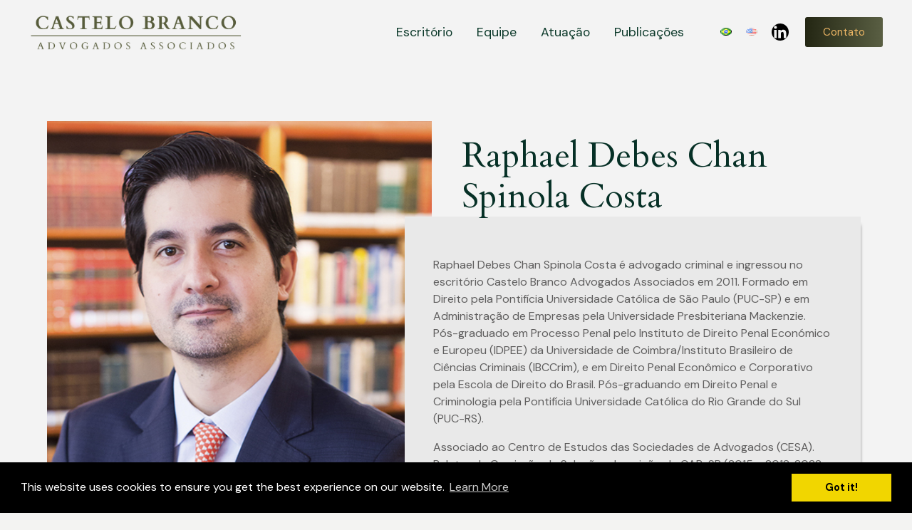

--- FILE ---
content_type: text/html; charset=UTF-8
request_url: http://cbadvogados.com.br/nossos-profissionais/raphael-debes-spinola-costa/
body_size: 53182
content:
<!DOCTYPE html>
<html lang="pt-BR">

<head>
  <meta charset="utf-8">
  <meta http-equiv="X-UA-Compatible" content="IE=edge">
  <meta name="viewport" content="width=device-width,height=device-height,initial-scale=1.0" />

  <!--[if lt IE 9]>
    <script src="https://oss.maxcdn.com/html5shiv/3.7.2/html5shiv.min.js"></script>
    <script src="https://oss.maxcdn.com/respond/1.4.2/respond.min.js"></script>
    <![endif]-->

  <title>Raphael  Debes Chan Spinola Costa &#8211; https://cbaadvogados.com.br</title>
<meta name='robots' content='max-image-preview:large' />
<link rel="alternate" href="http://cbadvogados.com.br/nossos-profissionais/raphael-debes-spinola-costa/" hreflang="pt" />
<link rel="alternate" href="http://cbadvogados.com.br/en/nossos-profissionais/raphael-debes-chan-spinola-costa/" hreflang="en" />
<link rel='dns-prefetch' href='//fonts.googleapis.com' />
<script type="text/javascript">
/* <![CDATA[ */
window._wpemojiSettings = {"baseUrl":"https:\/\/s.w.org\/images\/core\/emoji\/15.0.3\/72x72\/","ext":".png","svgUrl":"https:\/\/s.w.org\/images\/core\/emoji\/15.0.3\/svg\/","svgExt":".svg","source":{"concatemoji":"http:\/\/cbadvogados.com.br\/wp-includes\/js\/wp-emoji-release.min.js?ver=6.5.4"}};
/*! This file is auto-generated */
!function(i,n){var o,s,e;function c(e){try{var t={supportTests:e,timestamp:(new Date).valueOf()};sessionStorage.setItem(o,JSON.stringify(t))}catch(e){}}function p(e,t,n){e.clearRect(0,0,e.canvas.width,e.canvas.height),e.fillText(t,0,0);var t=new Uint32Array(e.getImageData(0,0,e.canvas.width,e.canvas.height).data),r=(e.clearRect(0,0,e.canvas.width,e.canvas.height),e.fillText(n,0,0),new Uint32Array(e.getImageData(0,0,e.canvas.width,e.canvas.height).data));return t.every(function(e,t){return e===r[t]})}function u(e,t,n){switch(t){case"flag":return n(e,"\ud83c\udff3\ufe0f\u200d\u26a7\ufe0f","\ud83c\udff3\ufe0f\u200b\u26a7\ufe0f")?!1:!n(e,"\ud83c\uddfa\ud83c\uddf3","\ud83c\uddfa\u200b\ud83c\uddf3")&&!n(e,"\ud83c\udff4\udb40\udc67\udb40\udc62\udb40\udc65\udb40\udc6e\udb40\udc67\udb40\udc7f","\ud83c\udff4\u200b\udb40\udc67\u200b\udb40\udc62\u200b\udb40\udc65\u200b\udb40\udc6e\u200b\udb40\udc67\u200b\udb40\udc7f");case"emoji":return!n(e,"\ud83d\udc26\u200d\u2b1b","\ud83d\udc26\u200b\u2b1b")}return!1}function f(e,t,n){var r="undefined"!=typeof WorkerGlobalScope&&self instanceof WorkerGlobalScope?new OffscreenCanvas(300,150):i.createElement("canvas"),a=r.getContext("2d",{willReadFrequently:!0}),o=(a.textBaseline="top",a.font="600 32px Arial",{});return e.forEach(function(e){o[e]=t(a,e,n)}),o}function t(e){var t=i.createElement("script");t.src=e,t.defer=!0,i.head.appendChild(t)}"undefined"!=typeof Promise&&(o="wpEmojiSettingsSupports",s=["flag","emoji"],n.supports={everything:!0,everythingExceptFlag:!0},e=new Promise(function(e){i.addEventListener("DOMContentLoaded",e,{once:!0})}),new Promise(function(t){var n=function(){try{var e=JSON.parse(sessionStorage.getItem(o));if("object"==typeof e&&"number"==typeof e.timestamp&&(new Date).valueOf()<e.timestamp+604800&&"object"==typeof e.supportTests)return e.supportTests}catch(e){}return null}();if(!n){if("undefined"!=typeof Worker&&"undefined"!=typeof OffscreenCanvas&&"undefined"!=typeof URL&&URL.createObjectURL&&"undefined"!=typeof Blob)try{var e="postMessage("+f.toString()+"("+[JSON.stringify(s),u.toString(),p.toString()].join(",")+"));",r=new Blob([e],{type:"text/javascript"}),a=new Worker(URL.createObjectURL(r),{name:"wpTestEmojiSupports"});return void(a.onmessage=function(e){c(n=e.data),a.terminate(),t(n)})}catch(e){}c(n=f(s,u,p))}t(n)}).then(function(e){for(var t in e)n.supports[t]=e[t],n.supports.everything=n.supports.everything&&n.supports[t],"flag"!==t&&(n.supports.everythingExceptFlag=n.supports.everythingExceptFlag&&n.supports[t]);n.supports.everythingExceptFlag=n.supports.everythingExceptFlag&&!n.supports.flag,n.DOMReady=!1,n.readyCallback=function(){n.DOMReady=!0}}).then(function(){return e}).then(function(){var e;n.supports.everything||(n.readyCallback(),(e=n.source||{}).concatemoji?t(e.concatemoji):e.wpemoji&&e.twemoji&&(t(e.twemoji),t(e.wpemoji)))}))}((window,document),window._wpemojiSettings);
/* ]]> */
</script>
<style id='wp-emoji-styles-inline-css' type='text/css'>

	img.wp-smiley, img.emoji {
		display: inline !important;
		border: none !important;
		box-shadow: none !important;
		height: 1em !important;
		width: 1em !important;
		margin: 0 0.07em !important;
		vertical-align: -0.1em !important;
		background: none !important;
		padding: 0 !important;
	}
</style>
<link rel='stylesheet' id='wp-block-library-css' href='http://cbadvogados.com.br/wp-includes/css/dist/block-library/style.min.css?ver=6.5.4' type='text/css' media='all' />
<style id='co-authors-plus-coauthors-style-inline-css' type='text/css'>
.wp-block-co-authors-plus-coauthors.is-layout-flow [class*=wp-block-co-authors-plus]{display:inline}

</style>
<style id='co-authors-plus-avatar-style-inline-css' type='text/css'>
.wp-block-co-authors-plus-avatar :where(img){height:auto;max-width:100%;vertical-align:bottom}.wp-block-co-authors-plus-coauthors.is-layout-flow .wp-block-co-authors-plus-avatar :where(img){vertical-align:middle}.wp-block-co-authors-plus-avatar:is(.alignleft,.alignright){display:table}.wp-block-co-authors-plus-avatar.aligncenter{display:table;margin-inline:auto}

</style>
<style id='co-authors-plus-image-style-inline-css' type='text/css'>
.wp-block-co-authors-plus-image{margin-bottom:0}.wp-block-co-authors-plus-image :where(img){height:auto;max-width:100%;vertical-align:bottom}.wp-block-co-authors-plus-coauthors.is-layout-flow .wp-block-co-authors-plus-image :where(img){vertical-align:middle}.wp-block-co-authors-plus-image:is(.alignfull,.alignwide) :where(img){width:100%}.wp-block-co-authors-plus-image:is(.alignleft,.alignright){display:table}.wp-block-co-authors-plus-image.aligncenter{display:table;margin-inline:auto}

</style>
<style id='classic-theme-styles-inline-css' type='text/css'>
/*! This file is auto-generated */
.wp-block-button__link{color:#fff;background-color:#32373c;border-radius:9999px;box-shadow:none;text-decoration:none;padding:calc(.667em + 2px) calc(1.333em + 2px);font-size:1.125em}.wp-block-file__button{background:#32373c;color:#fff;text-decoration:none}
</style>
<style id='global-styles-inline-css' type='text/css'>
body{--wp--preset--color--black: #000000;--wp--preset--color--cyan-bluish-gray: #abb8c3;--wp--preset--color--white: #ffffff;--wp--preset--color--pale-pink: #f78da7;--wp--preset--color--vivid-red: #cf2e2e;--wp--preset--color--luminous-vivid-orange: #ff6900;--wp--preset--color--luminous-vivid-amber: #fcb900;--wp--preset--color--light-green-cyan: #7bdcb5;--wp--preset--color--vivid-green-cyan: #00d084;--wp--preset--color--pale-cyan-blue: #8ed1fc;--wp--preset--color--vivid-cyan-blue: #0693e3;--wp--preset--color--vivid-purple: #9b51e0;--wp--preset--gradient--vivid-cyan-blue-to-vivid-purple: linear-gradient(135deg,rgba(6,147,227,1) 0%,rgb(155,81,224) 100%);--wp--preset--gradient--light-green-cyan-to-vivid-green-cyan: linear-gradient(135deg,rgb(122,220,180) 0%,rgb(0,208,130) 100%);--wp--preset--gradient--luminous-vivid-amber-to-luminous-vivid-orange: linear-gradient(135deg,rgba(252,185,0,1) 0%,rgba(255,105,0,1) 100%);--wp--preset--gradient--luminous-vivid-orange-to-vivid-red: linear-gradient(135deg,rgba(255,105,0,1) 0%,rgb(207,46,46) 100%);--wp--preset--gradient--very-light-gray-to-cyan-bluish-gray: linear-gradient(135deg,rgb(238,238,238) 0%,rgb(169,184,195) 100%);--wp--preset--gradient--cool-to-warm-spectrum: linear-gradient(135deg,rgb(74,234,220) 0%,rgb(151,120,209) 20%,rgb(207,42,186) 40%,rgb(238,44,130) 60%,rgb(251,105,98) 80%,rgb(254,248,76) 100%);--wp--preset--gradient--blush-light-purple: linear-gradient(135deg,rgb(255,206,236) 0%,rgb(152,150,240) 100%);--wp--preset--gradient--blush-bordeaux: linear-gradient(135deg,rgb(254,205,165) 0%,rgb(254,45,45) 50%,rgb(107,0,62) 100%);--wp--preset--gradient--luminous-dusk: linear-gradient(135deg,rgb(255,203,112) 0%,rgb(199,81,192) 50%,rgb(65,88,208) 100%);--wp--preset--gradient--pale-ocean: linear-gradient(135deg,rgb(255,245,203) 0%,rgb(182,227,212) 50%,rgb(51,167,181) 100%);--wp--preset--gradient--electric-grass: linear-gradient(135deg,rgb(202,248,128) 0%,rgb(113,206,126) 100%);--wp--preset--gradient--midnight: linear-gradient(135deg,rgb(2,3,129) 0%,rgb(40,116,252) 100%);--wp--preset--font-size--small: 13px;--wp--preset--font-size--medium: 20px;--wp--preset--font-size--large: 36px;--wp--preset--font-size--x-large: 42px;--wp--preset--spacing--20: 0.44rem;--wp--preset--spacing--30: 0.67rem;--wp--preset--spacing--40: 1rem;--wp--preset--spacing--50: 1.5rem;--wp--preset--spacing--60: 2.25rem;--wp--preset--spacing--70: 3.38rem;--wp--preset--spacing--80: 5.06rem;--wp--preset--shadow--natural: 6px 6px 9px rgba(0, 0, 0, 0.2);--wp--preset--shadow--deep: 12px 12px 50px rgba(0, 0, 0, 0.4);--wp--preset--shadow--sharp: 6px 6px 0px rgba(0, 0, 0, 0.2);--wp--preset--shadow--outlined: 6px 6px 0px -3px rgba(255, 255, 255, 1), 6px 6px rgba(0, 0, 0, 1);--wp--preset--shadow--crisp: 6px 6px 0px rgba(0, 0, 0, 1);}:where(.is-layout-flex){gap: 0.5em;}:where(.is-layout-grid){gap: 0.5em;}body .is-layout-flex{display: flex;}body .is-layout-flex{flex-wrap: wrap;align-items: center;}body .is-layout-flex > *{margin: 0;}body .is-layout-grid{display: grid;}body .is-layout-grid > *{margin: 0;}:where(.wp-block-columns.is-layout-flex){gap: 2em;}:where(.wp-block-columns.is-layout-grid){gap: 2em;}:where(.wp-block-post-template.is-layout-flex){gap: 1.25em;}:where(.wp-block-post-template.is-layout-grid){gap: 1.25em;}.has-black-color{color: var(--wp--preset--color--black) !important;}.has-cyan-bluish-gray-color{color: var(--wp--preset--color--cyan-bluish-gray) !important;}.has-white-color{color: var(--wp--preset--color--white) !important;}.has-pale-pink-color{color: var(--wp--preset--color--pale-pink) !important;}.has-vivid-red-color{color: var(--wp--preset--color--vivid-red) !important;}.has-luminous-vivid-orange-color{color: var(--wp--preset--color--luminous-vivid-orange) !important;}.has-luminous-vivid-amber-color{color: var(--wp--preset--color--luminous-vivid-amber) !important;}.has-light-green-cyan-color{color: var(--wp--preset--color--light-green-cyan) !important;}.has-vivid-green-cyan-color{color: var(--wp--preset--color--vivid-green-cyan) !important;}.has-pale-cyan-blue-color{color: var(--wp--preset--color--pale-cyan-blue) !important;}.has-vivid-cyan-blue-color{color: var(--wp--preset--color--vivid-cyan-blue) !important;}.has-vivid-purple-color{color: var(--wp--preset--color--vivid-purple) !important;}.has-black-background-color{background-color: var(--wp--preset--color--black) !important;}.has-cyan-bluish-gray-background-color{background-color: var(--wp--preset--color--cyan-bluish-gray) !important;}.has-white-background-color{background-color: var(--wp--preset--color--white) !important;}.has-pale-pink-background-color{background-color: var(--wp--preset--color--pale-pink) !important;}.has-vivid-red-background-color{background-color: var(--wp--preset--color--vivid-red) !important;}.has-luminous-vivid-orange-background-color{background-color: var(--wp--preset--color--luminous-vivid-orange) !important;}.has-luminous-vivid-amber-background-color{background-color: var(--wp--preset--color--luminous-vivid-amber) !important;}.has-light-green-cyan-background-color{background-color: var(--wp--preset--color--light-green-cyan) !important;}.has-vivid-green-cyan-background-color{background-color: var(--wp--preset--color--vivid-green-cyan) !important;}.has-pale-cyan-blue-background-color{background-color: var(--wp--preset--color--pale-cyan-blue) !important;}.has-vivid-cyan-blue-background-color{background-color: var(--wp--preset--color--vivid-cyan-blue) !important;}.has-vivid-purple-background-color{background-color: var(--wp--preset--color--vivid-purple) !important;}.has-black-border-color{border-color: var(--wp--preset--color--black) !important;}.has-cyan-bluish-gray-border-color{border-color: var(--wp--preset--color--cyan-bluish-gray) !important;}.has-white-border-color{border-color: var(--wp--preset--color--white) !important;}.has-pale-pink-border-color{border-color: var(--wp--preset--color--pale-pink) !important;}.has-vivid-red-border-color{border-color: var(--wp--preset--color--vivid-red) !important;}.has-luminous-vivid-orange-border-color{border-color: var(--wp--preset--color--luminous-vivid-orange) !important;}.has-luminous-vivid-amber-border-color{border-color: var(--wp--preset--color--luminous-vivid-amber) !important;}.has-light-green-cyan-border-color{border-color: var(--wp--preset--color--light-green-cyan) !important;}.has-vivid-green-cyan-border-color{border-color: var(--wp--preset--color--vivid-green-cyan) !important;}.has-pale-cyan-blue-border-color{border-color: var(--wp--preset--color--pale-cyan-blue) !important;}.has-vivid-cyan-blue-border-color{border-color: var(--wp--preset--color--vivid-cyan-blue) !important;}.has-vivid-purple-border-color{border-color: var(--wp--preset--color--vivid-purple) !important;}.has-vivid-cyan-blue-to-vivid-purple-gradient-background{background: var(--wp--preset--gradient--vivid-cyan-blue-to-vivid-purple) !important;}.has-light-green-cyan-to-vivid-green-cyan-gradient-background{background: var(--wp--preset--gradient--light-green-cyan-to-vivid-green-cyan) !important;}.has-luminous-vivid-amber-to-luminous-vivid-orange-gradient-background{background: var(--wp--preset--gradient--luminous-vivid-amber-to-luminous-vivid-orange) !important;}.has-luminous-vivid-orange-to-vivid-red-gradient-background{background: var(--wp--preset--gradient--luminous-vivid-orange-to-vivid-red) !important;}.has-very-light-gray-to-cyan-bluish-gray-gradient-background{background: var(--wp--preset--gradient--very-light-gray-to-cyan-bluish-gray) !important;}.has-cool-to-warm-spectrum-gradient-background{background: var(--wp--preset--gradient--cool-to-warm-spectrum) !important;}.has-blush-light-purple-gradient-background{background: var(--wp--preset--gradient--blush-light-purple) !important;}.has-blush-bordeaux-gradient-background{background: var(--wp--preset--gradient--blush-bordeaux) !important;}.has-luminous-dusk-gradient-background{background: var(--wp--preset--gradient--luminous-dusk) !important;}.has-pale-ocean-gradient-background{background: var(--wp--preset--gradient--pale-ocean) !important;}.has-electric-grass-gradient-background{background: var(--wp--preset--gradient--electric-grass) !important;}.has-midnight-gradient-background{background: var(--wp--preset--gradient--midnight) !important;}.has-small-font-size{font-size: var(--wp--preset--font-size--small) !important;}.has-medium-font-size{font-size: var(--wp--preset--font-size--medium) !important;}.has-large-font-size{font-size: var(--wp--preset--font-size--large) !important;}.has-x-large-font-size{font-size: var(--wp--preset--font-size--x-large) !important;}
.wp-block-navigation a:where(:not(.wp-element-button)){color: inherit;}
:where(.wp-block-post-template.is-layout-flex){gap: 1.25em;}:where(.wp-block-post-template.is-layout-grid){gap: 1.25em;}
:where(.wp-block-columns.is-layout-flex){gap: 2em;}:where(.wp-block-columns.is-layout-grid){gap: 2em;}
.wp-block-pullquote{font-size: 1.5em;line-height: 1.6;}
</style>
<link rel='stylesheet' id='contact-form-7-css' href='http://cbadvogados.com.br/wp-content/plugins/contact-form-7/includes/css/styles.css?ver=5.9.5' type='text/css' media='all' />
<link rel='stylesheet' id='wcl-style-css' href='http://cbadvogados.com.br/wp-content/plugins/wp-cookie-law-info/assets/css/wcl.min.css?ver=6.5.4' type='text/css' media='all' />
<link rel='stylesheet' id='googlefonts-css' href='http://fonts.googleapis.com/css?family=Poppins:400,400italic,600,600italic,900,900italic|Playfair+Display:400,600,900,400italic,600italic,900italic&subset=latin' type='text/css' media='all' />
<link rel='stylesheet' id='evercode-css' href='http://cbadvogados.com.br/wp-content/themes/cmadvogadostheme/style.css?ver=1716579986' type='text/css' media='all' />
<link rel='stylesheet' id='heateor_sss_frontend_css-css' href='http://cbadvogados.com.br/wp-content/plugins/sassy-social-share/public/css/sassy-social-share-public.css?ver=3.3.64' type='text/css' media='all' />
<style id='heateor_sss_frontend_css-inline-css' type='text/css'>
.heateor_sss_button_instagram span.heateor_sss_svg,a.heateor_sss_instagram span.heateor_sss_svg{background:radial-gradient(circle at 30% 107%,#fdf497 0,#fdf497 5%,#fd5949 45%,#d6249f 60%,#285aeb 90%)}div.heateor_sss_horizontal_sharing a.heateor_sss_button_instagram span{background:#0c7465!important;}div.heateor_sss_standard_follow_icons_container a.heateor_sss_button_instagram span{background:#0c7465}div.heateor_sss_horizontal_sharing a.heateor_sss_button_instagram span:hover{background:#0c7465!important;}div.heateor_sss_standard_follow_icons_container a.heateor_sss_button_instagram span:hover{background:#0c7465}div.heateor_sss_vertical_sharing  a.heateor_sss_button_instagram span{background:#0c7465!important;}div.heateor_sss_floating_follow_icons_container a.heateor_sss_button_instagram span{background:#0c7465}.heateor_sss_horizontal_sharing .heateor_sss_svg,.heateor_sss_standard_follow_icons_container .heateor_sss_svg{background-color:#0c7465!important;background:#0c7465!important;color:#fff;border-width:0px;border-style:solid;border-color:transparent}div.heateor_sss_horizontal_sharing span.heateor_sss_svg svg:hover path:not(.heateor_sss_no_fill),div.heateor_sss_horizontal_sharing span.heateor_sss_svg svg:hover ellipse, div.heateor_sss_horizontal_sharing span.heateor_sss_svg svg:hover circle, div.heateor_sss_horizontal_sharing span.heateor_sss_svg svg:hover polygon, div.heateor_sss_horizontal_sharing span.heateor_sss_svg svg:hover rect:not(.heateor_sss_no_fill){fill:#fff}div.heateor_sss_horizontal_sharing span.heateor_sss_svg svg:hover path.heateor_sss_svg_stroke, div.heateor_sss_horizontal_sharing span.heateor_sss_svg svg:hover rect.heateor_sss_svg_stroke{stroke:#fff}.heateor_sss_horizontal_sharing span.heateor_sss_svg:hover,.heateor_sss_standard_follow_icons_container span.heateor_sss_svg:hover{background-color:#0c7465!important;background:#0c7465!importantcolor:#fff;border-color:transparent;}.heateor_sss_vertical_sharing span.heateor_sss_svg,.heateor_sss_floating_follow_icons_container span.heateor_sss_svg{background-color:#0c7465!important;background:#0c7465!important;color:#fff;border-width:0px;border-style:solid;border-color:transparent;}.heateor_sss_vertical_sharing span.heateor_sss_svg:hover,.heateor_sss_floating_follow_icons_container span.heateor_sss_svg:hover{border-color:transparent;}@media screen and (max-width:783px) {.heateor_sss_vertical_sharing{display:none!important}}div.heateor_sss_mobile_footer{display:none;}@media screen and (max-width:783px){div.heateor_sss_bottom_sharing .heateorSssTCBackground{background-color:white}div.heateor_sss_bottom_sharing{width:100%!important;left:0!important;}div.heateor_sss_bottom_sharing a{width:16.666666666667% !important;}div.heateor_sss_bottom_sharing .heateor_sss_svg{width: 100% !important;}div.heateor_sss_bottom_sharing div.heateorSssTotalShareCount{font-size:1em!important;line-height:23.8px!important}div.heateor_sss_bottom_sharing div.heateorSssTotalShareText{font-size:.7em!important;line-height:0px!important}div.heateor_sss_mobile_footer{display:block;height:34px;}.heateor_sss_bottom_sharing{padding:0!important;display:block!important;width:auto!important;bottom:-2px!important;top: auto!important;}.heateor_sss_bottom_sharing .heateor_sss_square_count{line-height:inherit;}.heateor_sss_bottom_sharing .heateorSssSharingArrow{display:none;}.heateor_sss_bottom_sharing .heateorSssTCBackground{margin-right:1.1em!important}}
</style>
<link rel='stylesheet' id='elementor-frontend-css' href='http://cbadvogados.com.br/wp-content/plugins/elementor/assets/css/frontend-lite.min.css?ver=3.21.7' type='text/css' media='all' />
<link rel='stylesheet' id='eael-general-css' href='http://cbadvogados.com.br/wp-content/plugins/essential-addons-for-elementor-lite/assets/front-end/css/view/general.min.css?ver=5.9.22' type='text/css' media='all' />
<script type="text/javascript" src="http://cbadvogados.com.br/wp-includes/js/jquery/jquery.min.js?ver=3.7.1" id="jquery-core-js"></script>
<script type="text/javascript" src="http://cbadvogados.com.br/wp-includes/js/jquery/jquery-migrate.min.js?ver=3.4.1" id="jquery-migrate-js"></script>
<link rel="https://api.w.org/" href="http://cbadvogados.com.br/wp-json/" /><link rel="alternate" type="application/json" href="http://cbadvogados.com.br/wp-json/wp/v2/nossa_equipe/1329" /><link rel="EditURI" type="application/rsd+xml" title="RSD" href="http://cbadvogados.com.br/xmlrpc.php?rsd" />
<meta name="generator" content="WordPress 6.5.4" />
<link rel="canonical" href="http://cbadvogados.com.br/nossos-profissionais/raphael-debes-spinola-costa/" />
<link rel='shortlink' href='http://cbadvogados.com.br/?p=1329' />
<link rel="alternate" type="application/json+oembed" href="http://cbadvogados.com.br/wp-json/oembed/1.0/embed?url=http%3A%2F%2Fcbadvogados.com.br%2Fnossos-profissionais%2Fraphael-debes-spinola-costa%2F" />
<link rel="alternate" type="text/xml+oembed" href="http://cbadvogados.com.br/wp-json/oembed/1.0/embed?url=http%3A%2F%2Fcbadvogados.com.br%2Fnossos-profissionais%2Fraphael-debes-spinola-costa%2F&#038;format=xml" />
<style type='text/css' media='screen'>
	body{ font-family:"Poppins", arial, sans-serif;}
	p{ font-family:"Poppins", arial, sans-serif;}
	h1{ font-family:"Playfair Display", arial, sans-serif;}
	h2{ font-family:"Playfair Display", arial, sans-serif;}
	h3{ font-family:"Playfair Display", arial, sans-serif;}
	h4{ font-family:"Playfair Display", arial, sans-serif;}
</style>
<!-- fonts delivered by Wordpress Google Fonts, a plugin by Adrian3.com --><meta name="generator" content="Elementor 3.21.7; features: e_optimized_assets_loading, e_optimized_css_loading, additional_custom_breakpoints; settings: css_print_method-external, google_font-enabled, font_display-auto">
<style type="text/css">.recentcomments a{display:inline !important;padding:0 !important;margin:0 !important;}</style><meta name="redi-version" content="1.2.2" /><link rel="icon" href="http://cbadvogados.com.br/wp-content/uploads/2021/12/cropped-favicon-32x32.png" sizes="32x32" />
<link rel="icon" href="http://cbadvogados.com.br/wp-content/uploads/2021/12/cropped-favicon-192x192.png" sizes="192x192" />
<link rel="apple-touch-icon" href="http://cbadvogados.com.br/wp-content/uploads/2021/12/cropped-favicon-180x180.png" />
<meta name="msapplication-TileImage" content="http://cbadvogados.com.br/wp-content/uploads/2021/12/cropped-favicon-270x270.png" />
		<style type="text/css" id="wp-custom-css">
			/* icones da pagina de post unicos */

.heateor_sss_sharing_ul .heateorSssSharingSvg.heateorSssFacebookSvg{
	background-color: #0c7465;
}

.heateor_sss_sharing_ul .heateorSssSharingSvg.heateorSssLinkedinSvg, .heateorSssSharingSvg.heateorSssInstagramSvg, .heateorSssSharingSvg.heateorSssMoreSvg{
	background-color: #222;
}

@media (min-width 960px) and (max-width 1200px){
	.cards-advogados{
		max-width: 401px !important;
	}
	.container-advogados .list-thumbnail{
		height: 190px;
		width: 190px;
	}
	.titulo-e-cargo{
		width: 190px;
	}
	.titulo-advogados{
		font-size: 1.2rem;
	}
}		</style>
		  
  <link rel="stylesheet" href="https://use.typekit.net/oqb8qlp.css">
  <link href="https://fonts.googleapis.com/css?family=Open+Sans:400,700&display=swap" rel="stylesheet">
  <link rel="preconnect" href="https://fonts.googleapis.com">
  <link rel="preconnect" href="https://fonts.gstatic.com" crossorigin>
  <link href="https://fonts.googleapis.com/css2?family=DM+Sans:ital,wght@0,400;0,500;0,700;1,400;1,500;1,700&display=swap" rel="stylesheet">
  <link rel="preconnect" href="https://fonts.googleapis.com">
  <link rel="preconnect" href="https://fonts.gstatic.com" crossorigin>
  <link href="https://fonts.googleapis.com/css2?family=Cardo:ital,wght@0,400;0,700;1,400&display=swap" rel="stylesheet">
  <link rel="stylesheet" href="https://cdn.es.gov.br/fonts/font-awesome/css/font-awesome.min.css">
</head>

<body class="nossa_equipe-template-default single single-nossa_equipe postid-1329 single-format-standard elementor-default elementor-kit-1751">

  
  <svg class="hidden">
    <defs>
      <symbol id="imenu" viewBox="0 0 16 11">
        <rect width="16" height="1" />
        <rect y="5" width="16" height="1" />
        <rect y="10" width="16" height="1" />
      </symbol>
      <symbol id="ifacebook" viewBox="0 0 48 48">
        <path d="M46.08 0H1.92C.858 0 0 .858 0 1.92v44.16C0 47.142.858 48 1.92 48h44.16c1.062 0 1.92-.858 1.92-1.92V1.92C48 .858 47.142 0 46.08 0zm-5.544 14.01h-3.834c-3.006 0-3.588 1.428-3.588 3.528v4.626h7.176l-.936 7.242h-6.24V48h-7.482V29.412h-6.258v-7.248h6.258v-5.34c0-6.198 3.786-9.576 9.318-9.576 2.652 0 4.926.198 5.592.288v6.474h-.006z" />
      </symbol>
      <symbol id="ipinterest" viewBox="0 0 24 24">
        <path d="M12.14.5C5.86.5 2.7 5 2.7 8.75c0 2.27.86 4.3 2.7 5.05.3.12.57 0 .66-.33l.27-1.06c.1-.32.06-.44-.2-.73-.52-.62-.86-1.44-.86-2.6 0-3.33 2.5-6.32 6.5-6.32 3.55 0 5.5 2.17 5.5 5.07 0 3.8-1.7 7.02-4.2 7.02-1.37 0-2.4-1.14-2.07-2.54.4-1.68 1.16-3.48 1.16-4.7 0-1.07-.58-1.98-1.78-1.98-1.4 0-2.55 1.47-2.55 3.42 0 1.25.43 2.1.43 2.1l-1.7 7.2c-.5 2.13-.08 4.75-.04 5 .02.17.22.2.3.1.14-.18 1.82-2.26 2.4-4.33.16-.58.93-3.63.93-3.63.45.88 1.8 1.65 3.22 1.65 4.25 0 7.13-3.87 7.13-9.05C20.5 4.15 17.18.5 12.14.5z"></path>
      </symbol>
      <symbol id="ilinkedin" viewBox="0 0 101 101">
        <path d="M96.96 0H4.04A4.036 4.036 0 000 4.04v92.92A4.036 4.036 0 004.04 101h92.92a4.036 4.036 0 004.04-4.04V4.04A4.036 4.036 0 0096.96 0zm-67 86.065H14.972V37.862H29.96v48.203zm-7.488-54.793a8.686 8.686 0 118.686-8.686c-.012 4.798-3.9 8.686-8.686 8.686zm63.593 54.793H71.09V62.62c0-5.593-.1-12.776-7.79-12.776-7.789 0-8.988 6.085-8.988 12.372v23.849h-14.96V37.862h14.366v6.59h.202c1.995-3.787 6.881-7.789 14.178-7.789 15.175 0 17.966 9.986 17.966 22.965v26.437z" />
      </symbol>
      <symbol id="iinstagram" viewBox="0 0 503.8 503.8">
        <path d="M251.9 45.4c67.3 0 75.2.3 101.8 1.5 24.6 1.1 37.9 5.2 46.8 8.7 11.8 4.6 20.2 10 29 18.8s14.3 17.2 18.8 29c3.4 8.9 7.6 22.2 8.7 46.8 1.2 26.6 1.5 34.5 1.5 101.8s-.3 75.2-1.5 101.8c-1.1 24.6-5.2 37.9-8.7 46.8-4.6 11.8-10 20.2-18.8 29s-17.2 14.3-29 18.8c-8.9 3.4-22.2 7.6-46.8 8.7-26.6 1.2-34.5 1.5-101.8 1.5s-75.2-.3-101.8-1.5c-24.6-1.1-37.9-5.2-46.8-8.7-11.8-4.6-20.2-10-29-18.8s-14.3-17.2-18.8-29c-3.4-8.9-7.6-22.2-8.7-46.8-1.2-26.6-1.5-34.5-1.5-101.8s.3-75.2 1.5-101.8c1.1-24.6 5.2-37.9 8.7-46.8 4.6-11.8 10-20.2 18.8-29s17.2-14.3 29-18.8c8.9-3.4 22.2-7.6 46.8-8.7 26.6-1.3 34.6-1.5 101.8-1.5m0-45.4c-68.4 0-77 .3-103.9 1.5-26.8 1.2-45.1 5.5-61.1 11.7-16.6 6.4-30.6 15.1-44.6 29.1-14 14-22.6 28.1-29.1 44.6-6.2 16-10.5 34.3-11.7 61.2C.3 174.9 0 183.5 0 251.9s.3 77 1.5 103.9C2.7 382.6 7 400.9 13.2 417c6.4 16.6 15.1 30.6 29.1 44.6 14 14 28.1 22.6 44.6 29.1 16 6.2 34.3 10.5 61.2 11.7 26.9 1.2 35.4 1.5 103.9 1.5s77-.3 103.9-1.5c26.8-1.2 45.1-5.5 61.2-11.7 16.6-6.4 30.6-15.1 44.6-29.1 14-14 22.6-28.1 29.1-44.6 6.2-16 10.5-34.3 11.7-61.2 1.2-26.9 1.5-35.4 1.5-103.9s-.3-77-1.5-103.9c-1.2-26.8-5.5-45.1-11.7-61.2-6.4-16.6-15.1-30.6-29.1-44.6-14-14-28.1-22.6-44.6-29.1-16-6.2-34.3-10.5-61.2-11.7-27-1.1-35.6-1.4-104-1.4z" />
        <path d="M251.9 122.6c-71.4 0-129.4 57.9-129.4 129.4s57.9 129.4 129.4 129.4S381.3 323.5 381.3 252s-57.9-129.4-129.4-129.4zm0 213.3c-46.4 0-84-37.6-84-84s37.6-84 84-84 84 37.6 84 84-37.6 84-84 84z" />
        <circle cx="386.4" cy="117.4" r="30.2" />
      </symbol>
      <symbol id="itwitter" viewBox="0 0 216.6 176.1">
        <path d="M216.6,20.8c-8,3.5-16.5,5.9-25.5,7c9.2-5.5,16.2-14.2,19.5-24.6c-8.6,5.1-18.1,8.8-28.2,10.8 C174.3,5.4,162.8,0,150,0c-24.5,0-44.4,19.9-44.4,44.4c0,3.5,0.4,6.9,1.2,10.1C69.8,52.7,37,35,15.1,8.1c-3.8,6.6-6,14.2-6,22.3 c0,15.4,7.8,29,19.8,37c-7.3-0.2-14.1-2.2-20.1-5.6c0,0.2,0,0.4,0,0.6C8.7,84,24,102,44.4,106.1c-3.7,1-7.7,1.6-11.7,1.6 c-2.9,0-5.6-0.3-8.4-0.8c5.7,17.7,22.1,30.5,41.5,30.9c-15.2,11.9-34.4,19-55.2,19c-3.6,0-7.1-0.2-10.6-0.6c19.7,12.6,43,20,68.1,20 c81.8,0,126.5-67.7,126.5-126.5c0-1.9,0-3.8-0.1-5.7C203.1,37.6,210.7,29.8,216.6,20.8z" />
      </symbol>
      <symbol id="iyoutube" viewBox="0 0 15 12">
        <path d="M6 8.25L9.8925 6 6 3.75v4.5zm8.67-5.8725c.0975.3525.165.825.21 1.425.0525.6.075 1.1175.075 1.5675L15 6c0 1.6425-.12 2.85-.33 3.6225-.1875.675-.6225 1.11-1.2975 1.2975-.3525.0975-.9975.165-1.9875.21-.975.0525-1.8675.075-2.6925.075L7.5 11.25c-3.1425 0-5.1-.12-5.8725-.33-.675-.1875-1.11-.6225-1.2975-1.2975-.0975-.3525-.165-.825-.21-1.425C.0675001 7.5975.045 7.08.045 6.63L0 6c0-1.6425.12-2.85.33-3.6225.1875-.675.6225-1.11 1.2975-1.2975C1.98.9825 2.625.915 3.615.87 4.59.8175 5.4825.795 6.3075.795L7.5.75c3.1425 0 5.1.12 5.8725.33.675.1875 1.11.6225 1.2975 1.2975z" />
      </symbol>
      <symbol id="iwhatsapp" viewBox="0 0 48 48">
        <path d="M34.996 28.764c-.602-.3-3.534-1.734-4.08-1.932-.546-.202-.946-.3-1.346.3-.394.59-1.542 1.928-1.888 2.324-.35.39-.698.42-1.292.15-.6-.3-2.526-.93-4.806-2.97-1.776-1.59-2.968-3.54-3.32-4.14-.348-.6-.038-.93.26-1.23.272-.27.602-.69.902-1.046.292-.362.388-.602.594-.992.2-.42.098-.75-.05-1.048-.15-.3-1.344-3.24-1.844-4.412-.48-1.168-.974-1.02-1.344-1.02-.344-.03-.742-.03-1.142-.03-.4 0-1.046.148-1.594.718-.546.6-2.09 2.04-2.09 4.95s2.14 5.73 2.438 6.15c.298.39 4.21 6.39 10.2 8.97 1.428.6 2.54.96 3.408 1.258 1.428.454 2.73.39 3.76.242 1.148-.182 3.534-1.442 4.032-2.852.51-1.41.51-2.58.36-2.85-.148-.27-.54-.42-1.14-.69l-.018.15zM24.122 43.5h-.032c-3.54 0-7.048-.96-10.11-2.76l-.72-.428-7.5 1.95 2.01-7.29-.478-.75a19.738 19.738 0 01-3.032-10.52c0-10.89 8.91-19.77 19.884-19.77a19.73 19.73 0 0114.042 5.82 19.576 19.576 0 015.818 13.98c-.008 10.888-8.92 19.77-19.87 19.77l-.012-.002zM41.04 6.898C36.48 2.49 30.48 0 24.09 0 10.926 0 .208 10.668.202 23.786c0 4.192 1.098 8.28 3.19 11.89L0 48l12.67-3.304a24.125 24.125 0 0011.42 2.894h.012c13.17 0 23.892-10.672 23.898-23.792 0-6.352-2.48-12.33-6.99-16.822" />
      </symbol>
      <symbol id="iemail" viewBox="0 0 512 512">
        <path d="M511.609 197.601c-.001-.77-.173-1.933-.472-2.603a13.069 13.069 0 0 0-5.154-7.281l-73.292-50.948V82.153c0-7.24-5.872-13.112-13.112-13.112H335.26l-71.743-49.878a13.104 13.104 0 0 0-14.935-.026l-72.206 49.904h-83.95c-7.242 0-13.112 5.872-13.112 13.112v53.973L5.666 187.027c-3.623 2.504-5.583 6.507-5.645 10.6-.004.077-.021.15-.021.23l.391 284.235a13.118 13.118 0 0 0 3.852 9.266 13.114 13.114 0 0 0 9.26 3.827h.018l485.385-.667c7.24-.01 13.104-5.889 13.094-13.13l-.391-283.787zm-78.919-28.893l41.898 29.118-41.898 29.128v-58.246zM256.015 45.884l33.31 23.156h-66.812l33.502-23.156zM105.538 95.265h300.928v149.921L305.43 315.428l-41.194-31.954c-.064-.05-.119-.081-.181-.126-4.604-3.454-11.116-3.581-15.894.126l-41.493 32.185-101.13-69.893V95.265zm-26.224 72.738v59.64l-43.146-29.819 43.146-29.821zm-53.056 54.864l158.669 109.655L26.578 455.346l-.32-232.479zm25.617 246.042l204.324-158.484L459.79 468.348l-407.915.561zm275.269-136.638L485.42 222.235l.32 233.059-158.596-123.023z" />
        <path d="M344.77 147.713H167.234c-7.24 0-13.112 5.872-13.112 13.112s5.872 13.112 13.112 13.112H344.77c7.242 0 13.112-5.872 13.112-13.112s-5.87-13.112-13.112-13.112zM344.77 215.895H167.234c-7.24 0-13.112 5.872-13.112 13.112s5.872 13.112 13.112 13.112H344.77c7.242 0 13.112-5.872 13.112-13.112s-5.87-13.112-13.112-13.112z" />
      </symbol>
      <symbol id="itel" viewBox="0 0 473.806 473.806">
        <path d="M374.456 293.506c-9.7-10.1-21.4-15.5-33.8-15.5-12.3 0-24.1 5.3-34.2 15.4l-31.6 31.5c-2.6-1.4-5.2-2.7-7.7-4-3.6-1.8-7-3.5-9.9-5.3-29.6-18.8-56.5-43.3-82.3-75-12.5-15.8-20.9-29.1-27-42.6 8.2-7.5 15.8-15.3 23.2-22.8 2.8-2.8 5.6-5.7 8.4-8.5 21-21 21-48.2 0-69.2l-27.3-27.3c-3.1-3.1-6.3-6.3-9.3-9.5-6-6.2-12.3-12.6-18.8-18.6-9.7-9.6-21.3-14.7-33.5-14.7s-24 5.1-34 14.7l-.2.2-34 34.3c-12.8 12.8-20.1 28.4-21.7 46.5-2.4 29.2 6.2 56.4 12.8 74.2 16.2 43.7 40.4 84.2 76.5 127.6 43.8 52.3 96.5 93.6 156.7 122.7 23 10.9 53.7 23.8 88 26 2.1.1 4.3.2 6.3.2 23.1 0 42.5-8.3 57.7-24.8.1-.2.3-.3.4-.5 5.2-6.3 11.2-12 17.5-18.1 4.3-4.1 8.7-8.4 13-12.9 9.9-10.3 15.1-22.3 15.1-34.6 0-12.4-5.3-24.3-15.4-34.3l-54.9-55.1zm35.8 105.3c-.1 0-.1.1 0 0-3.9 4.2-7.9 8-12.2 12.2-6.5 6.2-13.1 12.7-19.3 20-10.1 10.8-22 15.9-37.6 15.9-1.5 0-3.1 0-4.6-.1-29.7-1.9-57.3-13.5-78-23.4-56.6-27.4-106.3-66.3-147.6-115.6-34.1-41.1-56.9-79.1-72-119.9-9.3-24.9-12.7-44.3-11.2-62.6 1-11.7 5.5-21.4 13.8-29.7l34.1-34.1c4.9-4.6 10.1-7.1 15.2-7.1 6.3 0 11.4 3.8 14.6 7l.3.3c6.1 5.7 11.9 11.6 18 17.9 3.1 3.2 6.3 6.4 9.5 9.7l27.3 27.3c10.6 10.6 10.6 20.4 0 31-2.9 2.9-5.7 5.8-8.6 8.6-8.4 8.6-16.4 16.6-25.1 24.4-.2.2-.4.3-.5.5-8.6 8.6-7 17-5.2 22.7l.3.9c7.1 17.2 17.1 33.4 32.3 52.7l.1.1c27.6 34 56.7 60.5 88.8 80.8 4.1 2.6 8.3 4.7 12.3 6.7 3.6 1.8 7 3.5 9.9 5.3.4.2.8.5 1.2.7 3.4 1.7 6.6 2.5 9.9 2.5 8.3 0 13.5-5.2 15.2-6.9l34.2-34.2c3.4-3.4 8.8-7.5 15.1-7.5 6.2 0 11.3 3.9 14.4 7.3l.2.2 55.1 55.1c10.3 10.2 10.3 20.7.1 31.3zM256.056 112.706c26.2 4.4 50 16.8 69 35.8s31.3 42.8 35.8 69c1.1 6.6 6.8 11.2 13.3 11.2.8 0 1.5-.1 2.3-.2 7.4-1.2 12.3-8.2 11.1-15.6-5.4-31.7-20.4-60.6-43.3-83.5s-51.8-37.9-83.5-43.3c-7.4-1.2-14.3 3.7-15.6 11s3.5 14.4 10.9 15.6zM473.256 209.006c-8.9-52.2-33.5-99.7-71.3-137.5s-85.3-62.4-137.5-71.3c-7.3-1.3-14.2 3.7-15.5 11-1.2 7.4 3.7 14.3 11.1 15.6 46.6 7.9 89.1 30 122.9 63.7 33.8 33.8 55.8 76.3 63.7 122.9 1.1 6.6 6.8 11.2 13.3 11.2.8 0 1.5-.1 2.3-.2 7.3-1.1 12.3-8.1 11-15.4z" />
      </symbol>
      <symbol viewBox="0 0 63 49" id="icontato">
        <path d="M61.0312.875H1.96875C.7875.875 0 1.6625 0 2.84375V46.1562c0 1.1813.7875 1.9688 1.96875 1.9688H61.0312c1.1813 0 1.9688-.7875 1.9688-1.9688V2.84375C63 1.6625 62.2125.875 61.0312.875zm-4.7249 9.45l-23.625 15.75c-.3938.1969-.7876.3938-1.1813.3938-.3937 0-.7875-.1969-1.1813-.3938L6.69375 10.325c-.7875-.59062-.98438-1.77187-.39375-2.75625.59062-.7875 1.77187-.98438 2.75625-.39375L31.5 22.1375 53.9437 7.175c.9844-.59063 2.1657-.39375 2.7563.59062.5906.7875.3938 1.96876-.3937 2.55938z" />
      </symbol>
      <symbol viewBox="0 0 13 13" id="iplus">
        <path d="M0 6h13v1H0V6z" />
        <path d="M6 13V0h1v13H6z" />
      </symbol>
      <symbol viewBox="0 0 13 1" id="iminus">
        <path d="M0 0h13v1H0V0z" />
      </symbol>
      <symbol viewBox="0 0 511.968 511.968" id="iclose">
        <path d="M511.968 24.072l-10.992-11.584-244.992 232.48L10.992 12.488 0 24.072l244.368 231.904L0 487.88l10.992 11.6L255.984 267l244.992 232.48 10.992-11.6L267.6 255.976z" />
      </symbol>
    </defs>
  </svg>

    <header id="header" class="header">
    <div class="container container-novo-fluid">
      <div class="flex flexcenter justifyspacebetween header-wrapper">
        <div class="sflex flexcenter justifyspacebetween logo">
          <a href="/" class="flex1">
            <div class="hide-mob"><img fetchpriority="high" width="3880" height="643" src="http://cbadvogados.com.br/wp-content/uploads/2021/10/logo_verde-1.png" class="attachment-full size-full" alt="" decoding="async" srcset="http://cbadvogados.com.br/wp-content/uploads/2021/10/logo_verde-1.png 3880w, http://cbadvogados.com.br/wp-content/uploads/2021/10/logo_verde-1-300x50.png 300w, http://cbadvogados.com.br/wp-content/uploads/2021/10/logo_verde-1-1024x170.png 1024w, http://cbadvogados.com.br/wp-content/uploads/2021/10/logo_verde-1-768x127.png 768w, http://cbadvogados.com.br/wp-content/uploads/2021/10/logo_verde-1-1536x255.png 1536w, http://cbadvogados.com.br/wp-content/uploads/2021/10/logo_verde-1-2048x339.png 2048w" sizes="(max-width: 3880px) 100vw, 3880px" /></div><div class="hide-desk"><img width="3880" height="643" src="http://cbadvogados.com.br/wp-content/uploads/2021/10/logo_verde.png" class="attachment-full size-full" alt="" decoding="async" srcset="http://cbadvogados.com.br/wp-content/uploads/2021/10/logo_verde.png 3880w, http://cbadvogados.com.br/wp-content/uploads/2021/10/logo_verde-300x50.png 300w, http://cbadvogados.com.br/wp-content/uploads/2021/10/logo_verde-1024x170.png 1024w, http://cbadvogados.com.br/wp-content/uploads/2021/10/logo_verde-768x127.png 768w, http://cbadvogados.com.br/wp-content/uploads/2021/10/logo_verde-1536x255.png 1536w, http://cbadvogados.com.br/wp-content/uploads/2021/10/logo_verde-2048x339.png 2048w" sizes="(max-width: 3880px) 100vw, 3880px" /></div>          </a>

          <button id="js-open-menu" class="sflex flexcenter open-menu" aria-label="Abrir menu">
            <!--<span>Menu</span>-->
            <svg class="icon">
              <use xmlns:xlink="https://www.w3.org/1999/xlink" xlink:href="#imenu"></use>
            </svg>
          </button>
        </div>

        <div class="nav-menu">
          <nav class="flex flexcenter justifycenter">
            <div class="menu-main-menu-container"><ul id="menu-main-menu" class="menu"><li id="menu-item-333" class="menu-item menu-item-type-post_type menu-item-object-page menu-item-333"><a href="http://cbadvogados.com.br/escritorio/">Escritório</a></li>
<li id="menu-item-334" class="menu-item menu-item-type-post_type menu-item-object-page menu-item-334"><a href="http://cbadvogados.com.br/nossos-profissionais/">Equipe</a></li>
<li id="menu-item-336" class="menu-item menu-item-type-custom menu-item-object-custom menu-item-336"><a href="/escritorio/#js-areas">Atuação</a></li>
<li id="menu-item-337" class="menu-item menu-item-type-post_type menu-item-object-page menu-item-337"><a href="http://cbadvogados.com.br/publicacoes/">Publicações</a></li>
</ul></div>          </nav>
        </div>

        <div class="nav-social">

          <div class="contato sflex">       
			  <nav class="btn-contato">
				  <div class="menu-menu-contato-container"><ul id="menu-menu-contato" class="menu"><li id="menu-item-7318" class="menu-item menu-item-type-post_type menu-item-object-page menu-item-7318"><a href="http://cbadvogados.com.br/contato/">Contato</a></li>
</ul></div>			  </nav>
          </div>

          
            <div class="nav-languages">
              <a href="https://www.linkedin.com/company/castelo-branco-advogados-associados/" target="_blank"><svg class="icon"><use xmlns:xlink="http://www.w3.org/1999/xlink" xlink:href="#ilinkedin"></use></svg><span class="screen-reader-text">Linkedin</span></a>              <ul>
                	<li class="lang-item lang-item-3 lang-item-pt current-lang lang-item-first"><a  lang="pt-BR" hreflang="pt-BR" href="http://cbadvogados.com.br/nossos-profissionais/raphael-debes-spinola-costa/"><img src="[data-uri]" alt="Português" width="16" height="11" style="width: 16px; height: 11px;" /></a></li>
	<li class="lang-item lang-item-6 lang-item-en"><a  lang="en-US" hreflang="en-US" href="http://cbadvogados.com.br/en/nossos-profissionais/raphael-debes-chan-spinola-costa/"><img loading="lazy" src="[data-uri]" alt="English" width="16" height="11" style="width: 16px; height: 11px;" /></a></li>
              </ul>
            </div>
          

        </div>
        <nav id="js-mobile-menu" class="mobile-menu">
	<div id="js-mobile-menu__close" class="mobile-menu__close">
		<span class="screen-reader-text">Close</span>
		<svg class="icon">
			<use xmlns:xlink="http://www.w3.org/1999/xlink" xlink:href="#iclose"></use>
		</svg>
	</div>
	
	<div class="primary-menu">
		<div class="menu-main-menu-container"><ul id="menu-main-menu-1" class="menu"><li class="menu-item menu-item-type-post_type menu-item-object-page menu-item-333"><a href="http://cbadvogados.com.br/escritorio/">Escritório</a></li>
<li class="menu-item menu-item-type-post_type menu-item-object-page menu-item-334"><a href="http://cbadvogados.com.br/nossos-profissionais/">Equipe</a></li>
<li class="menu-item menu-item-type-custom menu-item-object-custom menu-item-336"><a href="/escritorio/#js-areas">Atuação</a></li>
<li class="menu-item menu-item-type-post_type menu-item-object-page menu-item-337"><a href="http://cbadvogados.com.br/publicacoes/">Publicações</a></li>
</ul></div>			
	</div>
	
	<div class="secondary-menu">
		<div class="menu-main-menu-container"><ul id="menu-main-menu-2" class="menu"><li class="menu-item menu-item-type-post_type menu-item-object-page menu-item-333"><a href="http://cbadvogados.com.br/escritorio/">Escritório</a></li>
<li class="menu-item menu-item-type-post_type menu-item-object-page menu-item-334"><a href="http://cbadvogados.com.br/nossos-profissionais/">Equipe</a></li>
<li class="menu-item menu-item-type-custom menu-item-object-custom menu-item-336"><a href="/escritorio/#js-areas">Atuação</a></li>
<li class="menu-item menu-item-type-post_type menu-item-object-page menu-item-337"><a href="http://cbadvogados.com.br/publicacoes/">Publicações</a></li>
</ul></div>	</div>
	<div class="mobile-menu-social-languagens">
	
		<div class="nav-social">
			<a href="https://www.linkedin.com/company/castelo-branco-advogados-associados/" target="_blank"><svg class="icon"><use xmlns:xlink="http://www.w3.org/1999/xlink" xlink:href="#ilinkedin"></use></svg><span class="screen-reader-text">Linkedin</span></a>		</div>

					<div class="nav-languages">
				<ul>
						<li class="lang-item lang-item-3 lang-item-pt current-lang lang-item-first"><a  lang="pt-BR" hreflang="pt-BR" href="http://cbadvogados.com.br/nossos-profissionais/raphael-debes-spinola-costa/"><img src="[data-uri]" alt="Português" width="16" height="11" style="width: 16px; height: 11px;" /></a></li>
	<li class="lang-item lang-item-6 lang-item-en"><a  lang="en-US" hreflang="en-US" href="http://cbadvogados.com.br/en/nossos-profissionais/raphael-debes-chan-spinola-costa/"><img loading="lazy" src="[data-uri]" alt="English" width="16" height="11" style="width: 16px; height: 11px;" /></a></li>
				</ul>
			</div>
		</div>
	<div class="contato sflex">
            <nav class="btn-contato">
				  <div class="menu-menu-contato-container"><ul id="menu-menu-contato-1" class="menu"><li class="menu-item menu-item-type-post_type menu-item-object-page menu-item-7318"><a href="http://cbadvogados.com.br/contato/">Contato</a></li>
</ul></div>			  </nav>
	</div>
	</nav>
      </div>
    </div>
  </header>
	
		<main id="main-content">
	<article class="article-content">

		<header class="sflex flexcenter page-header header-single-equipe">
			<div class="container container-grid-single">
				<div class="container-left">
       		 <div class="container-image">
				          	 	<img class="imagem_interna" src="http://cbadvogados.com.br/wp-content/uploads/2021/11/Raphael-Costa-equipe.jpg">
      	 	</div>
					</div>
				<div class="container-right">
					<div class="container-title-email">
						<h1 class="titulo-single-escritorio">Raphael <br> Debes Chan Spinola Costa</h1>
													</div>
						<div class="container-conteudo-escritorio">
							
												<div class="hint">
							
<p>Associado</p>
				
						</div>		
							<p>Raphael Debes Chan Spinola Costa é advogado criminal e ingressou no escritório Castelo Branco Advogados Associados em 2011. Formado em Direito pela Pontifícia Universidade Católica de São Paulo (PUC-SP) e em Administração de Empresas pela Universidade Presbiteriana Mackenzie. Pós-graduado em Processo Penal pelo Instituto de Direito Penal Económico e Europeu (IDPEE) da Universidade de Coimbra/Instituto Brasileiro de Ciências Criminais (IBCCrim), e em Direito Penal Econômico e Corporativo pela Escola de Direito do Brasil. Pós-graduando em Direito Penal e Criminologia pela Pontifícia Universidade Católica do Rio Grande do Sul (PUC-RS).</p>
<p>Associado ao Centro de Estudos das Sociedades de Advogados (CESA). Relator da Comissão de Seleção e Inscrição da OAB-SP (2015 a 2018; 2022 a 2024). Assessor da 4a Câmara Recursal do Tribunal da OAB-SP (2014 a 2016). Conselheiro da Comissão de Direitos e Prerrogativas da OAB-SP (2016 a 2018). É autor de diversos artigos jurídicos publicados em periódicos.</p>
	
					</div>
				</div>	
			
			</div>
		</header>
		<div class="container-btns">
						<button class="btn btn-mais-sobre-equipe">
				<a  href=https://cbadvogados.com.br/nossos-profissionais/> Mais sobre a equipe</a>
			</button>
		</div>
		
	</article>
</main>

<footer class="footer">
	
	<div class="flex container widget-container sflex"> 
		
						<div id="footer-1" class="widget-area flex1" >
					<a href="https://cbadvogados.com.br"><img loading="lazy" width="3880" height="643" src="http://cbadvogados.com.br/wp-content/uploads/2021/10/logo_verde-2.png" class="image wp-image-1241  attachment-full size-full" alt="" style="max-width: 100%; height: auto;" decoding="async" srcset="http://cbadvogados.com.br/wp-content/uploads/2021/10/logo_verde-2.png 3880w, http://cbadvogados.com.br/wp-content/uploads/2021/10/logo_verde-2-300x50.png 300w, http://cbadvogados.com.br/wp-content/uploads/2021/10/logo_verde-2-1024x170.png 1024w, http://cbadvogados.com.br/wp-content/uploads/2021/10/logo_verde-2-768x127.png 768w, http://cbadvogados.com.br/wp-content/uploads/2021/10/logo_verde-2-1536x255.png 1536w, http://cbadvogados.com.br/wp-content/uploads/2021/10/logo_verde-2-2048x339.png 2048w" sizes="(max-width: 3880px) 100vw, 3880px" /></a>			<div class="textwidget"><p class="_04xlpA direction-ltr align-start para-style-body"><span class="JsGRdQ">Atuamos há mais d</span><span class="JsGRdQ">e 60 anos em casos de notória complexidade e importância na área penal, em todo o território nacional. Somos um escritório completo na advocacia criminal.</p>
</div>
						</div>
				
			
		<div class="espaco">
			<span></span>
		</div>
						<div id="footer-2" class="widget-area flex1" >
					<h4>Navegação</h4><div class="menu-main-menu-container"><ul id="menu-main-menu-3" class="menu"><li class="menu-item menu-item-type-post_type menu-item-object-page menu-item-333"><a href="http://cbadvogados.com.br/escritorio/">Escritório</a></li>
<li class="menu-item menu-item-type-post_type menu-item-object-page menu-item-334"><a href="http://cbadvogados.com.br/nossos-profissionais/">Equipe</a></li>
<li class="menu-item menu-item-type-custom menu-item-object-custom menu-item-336"><a href="/escritorio/#js-areas">Atuação</a></li>
<li class="menu-item menu-item-type-post_type menu-item-object-page menu-item-337"><a href="http://cbadvogados.com.br/publicacoes/">Publicações</a></li>
</ul></div>				</div>
				
			
		
						<div id="footer-3" class="widget-area flex1" >
					<h4>Contato</h4>			<div class="textwidget"><p>Rua Natingui, 485/495<br />
Vila Madalena • 05443-000<br />
São Paulo-SP • Brasil</p>
<p>+55 (11) 3043-8022</p>
<p><a href="mailto:escritorio@cbadvogados.com.br" target="_blank" rel="noopener">escritorio@cbadvogados.com.br</a></p>
</div>
						</div>
				
			
		
	</div>
	
	<div class="flex container copy-right">		
		<div class="flex1 footer-left sflex">	
		</div>
	</div>			
</footer>

		<script>
			window.addEventListener("load", function(){
			window.cookieconsent.initialise({
			  	"palette": {
			    	"popup": {
			    		"background": "#000000",
			    		"text": "#ffffff"
			    	},
		    		"button": {
			      		"background": "#f1d600",
			      		"text": "#000000",
			      					    	}
			  	},
			  	"theme" : "block",
			  	"position": "bottom",
			  				  	"content": {
			    	"message": "This website uses cookies to ensure you get the best experience on our website.",
			    	"dismiss": "Got it!",
			    	"link": "Learn More",
			    	"href": "https://cbadvogados.provisorio.ws"
			  	}
			})});
		</script>
		<script type="text/javascript" src="http://cbadvogados.com.br/wp-content/plugins/contact-form-7/includes/swv/js/index.js?ver=5.9.5" id="swv-js"></script>
<script type="text/javascript" id="contact-form-7-js-extra">
/* <![CDATA[ */
var wpcf7 = {"api":{"root":"http:\/\/cbadvogados.com.br\/wp-json\/","namespace":"contact-form-7\/v1"}};
/* ]]> */
</script>
<script type="text/javascript" src="http://cbadvogados.com.br/wp-content/plugins/contact-form-7/includes/js/index.js?ver=5.9.5" id="contact-form-7-js"></script>
<script type="text/javascript" src="http://cbadvogados.com.br/wp-content/plugins/wp-cookie-law-info/assets/js/jquery.wcl.min.js?ver=1.1" id="wcl-js-js"></script>
<script type="text/javascript" src="http://cbadvogados.com.br/wp-content/themes/cmadvogadostheme/assets/custom_js.js?ver=1.0.0" id="evercode-js"></script>
<script type="text/javascript" id="heateor_sss_sharing_js-js-before">
/* <![CDATA[ */
function heateorSssLoadEvent(e) {var t=window.onload;if (typeof window.onload!="function") {window.onload=e}else{window.onload=function() {t();e()}}};	var heateorSssSharingAjaxUrl = 'http://cbadvogados.com.br/wp-admin/admin-ajax.php', heateorSssCloseIconPath = 'http://cbadvogados.com.br/wp-content/plugins/sassy-social-share/public/../images/close.png', heateorSssPluginIconPath = 'http://cbadvogados.com.br/wp-content/plugins/sassy-social-share/public/../images/logo.png', heateorSssHorizontalSharingCountEnable = 0, heateorSssVerticalSharingCountEnable = 0, heateorSssSharingOffset = 50; var heateorSssMobileStickySharingEnabled = 1;var heateorSssCopyLinkMessage = "Link copied.";var heateorSssUrlCountFetched = [], heateorSssSharesText = 'Shares', heateorSssShareText = 'Share';function heateorSssPopup(e) {window.open(e,"popUpWindow","height=400,width=600,left=400,top=100,resizable,scrollbars,toolbar=0,personalbar=0,menubar=no,location=no,directories=no,status")}
/* ]]> */
</script>
<script type="text/javascript" src="http://cbadvogados.com.br/wp-content/plugins/sassy-social-share/public/js/sassy-social-share-public.js?ver=3.3.64" id="heateor_sss_sharing_js-js"></script>
<script type="text/javascript" id="eael-general-js-extra">
/* <![CDATA[ */
var localize = {"ajaxurl":"http:\/\/cbadvogados.com.br\/wp-admin\/admin-ajax.php","nonce":"2749ce504f","i18n":{"added":"Adicionado ","compare":"Comparar","loading":"Carregando..."},"eael_translate_text":{"required_text":"\u00e9 um campo obrigat\u00f3rio","invalid_text":"Inv\u00e1lido","billing_text":"Faturamento","shipping_text":"Envio","fg_mfp_counter_text":"de"},"page_permalink":"http:\/\/cbadvogados.com.br\/nossos-profissionais\/raphael-debes-spinola-costa\/","cart_redirectition":"","cart_page_url":"","el_breakpoints":{"mobile":{"label":"Dispositivos m\u00f3veis no modo retrato","value":767,"default_value":767,"direction":"max","is_enabled":true},"mobile_extra":{"label":"Dispositivos m\u00f3veis no modo paisagem","value":880,"default_value":880,"direction":"max","is_enabled":false},"tablet":{"label":"Tablet no modo retrato","value":1024,"default_value":1024,"direction":"max","is_enabled":true},"tablet_extra":{"label":"Tablet no modo paisagem","value":1200,"default_value":1200,"direction":"max","is_enabled":false},"laptop":{"label":"Notebook","value":1366,"default_value":1366,"direction":"max","is_enabled":false},"widescreen":{"label":"Tela ampla (widescreen)","value":2400,"default_value":2400,"direction":"min","is_enabled":false}}};
/* ]]> */
</script>
<script type="text/javascript" src="http://cbadvogados.com.br/wp-content/plugins/essential-addons-for-elementor-lite/assets/front-end/js/view/general.min.js?ver=5.9.22" id="eael-general-js"></script>
</body>
</html>	 	



--- FILE ---
content_type: text/css
request_url: http://cbadvogados.com.br/wp-content/themes/cmadvogadostheme/style.css?ver=1716579986
body_size: 73629
content:
/*
	Theme Name: CM Advogados
	Author: Evercode Web
	Author URI: https://www.evercodeweb.com.br
	Description: Template criado em WordPress por Evercode Web exclusivamente para CM Advogados.
	Version: 1.0
	Text domain: evercode
*/

/* EVERCODE */

html {
	-ms-text-size-adjust: 100%;
	-webkit-text-size-adjust: 100%;
	-webkit-tap-highlight-color: transparent;
	line-height: 1.15;
	scroll-behavior: smooth;
}

body {
	font-size: 16px;
	line-height: 1.5;
	color: #5f5e5e;
	margin: 0;
	padding: 0;
	vertical-align: top;
	border: 0;
	-webkit-font-smoothing: antialiased;
	-moz-osx-font-smoothing: grayscale;
	text-rendering: optimizeLegibility;
	background: #f3f3f2;
}

#main-content{
	background-color: #f3f3f3;
}

h1,h2,h3{
	font-family: 'cardo' !important;
	
}

p, a, span, h4, h5 button, strong{
	font-family: 'DM Sans' !important;	
}

article,
aside,
div,
figcaption,
figure,
form,
h1,
h2,
h3,
h4,
html,
img,
label,
nav,
span,
strong {
	vertical-align: top;
	margin: 0;
	padding: 0;
	border: 0;
}
a {
	color: inherit;
	text-decoration: none;
}

/* icone de seta */

.fa.fa-arrow-right{
	color: #fff;
}

.screen-reader-text {
	border: 0;
	clip: rect(1px, 1px, 1px, 1px);
	clip-path: inset(50%);
	height: 1px;
	margin: -1px;
	overflow: hidden;
	padding: 0;
	position: absolute;
	width: 1px;
	word-wrap: normal !important;
}

*,
:after,
:before {
	box-sizing: border-box;
}

img,
amp-img {
	max-width: 100%;
	height: auto;
}

.wp-caption {
	max-width: 100%;
}

.hidden {
  display: none;
}

.is-sticky {
	position: -webkit-sticky;
  	position: sticky;
  	top: 20px;
}

.container {
	width: 100%;
	max-width: 1210px;
	margin: 0 auto;
	padding: 0 15px;
}
.container-gray {
	padding: 32px 15px;
	background: #F3F4F4;
	margin-bottom: 40px;
}
.border-yellow > div {
	border: 8px solid #FF8F0F;
	padding: 20px;
	
}
.textcenter {
	text-align: center;
}

.sflex{
	display: -webkit-box;
   	display: -webkit-flex;
   	display: -ms-flexbox;
   	display: flex;
}

.flexcenter {
	-webkit-box-align: center;
   	-webkit-align-items: center;
   	-ms-flex-align: center;
   	align-items: center;
}
.align-center {
	display: flex;
    vertical-align: middle;
    justify-content: center;
    align-content: center;
   	flex-direction: column;
}
.fazemos .align-center {
	flex-direction: column;
}
.fazemos h2 {
	margin-bottom: 10px;
	color: #fff;
	font-size: 3.2rem;
}

.fazemos p {
	color: #ddd;
	font-size: 1.18rem;
}
.flexend {
	-webkit-box-align: end;
   	-webkit-align-items: flex-end;
   	-ms-flex-align: end;
   	align-items: flex-end;
}

.justifycenter {
    -webkit-box-pack: center;
    -webkit-justify-content: center;
    -ms-flex-pack: center;
    justify-content: center;
}

.justifyspacebetween {
    -webkit-justify-content: space-between;
    justify-content: space-between;
}

.order1 {
	order: 1;
}

.order2 {
	order: 2;
}

.flexwrap {
	-webkit-flex-wrap: wrap;
    -ms-flex-wrap: wrap;
    flex-wrap: wrap;
}

.flex1 {
	-webkit-box-flex: 1;
    -webkit-flex: 1;
    -ms-flex: 1;
    flex: 1;
}

.flex2 {
	-webkit-box-flex: 2;
    -webkit-flex: 2;
    -ms-flex: 2;
    flex: 2;
}

.icon {
	width: 48px;
	height: 48px;
	fill: #fff;
}
footer .icon{
	width: 20px;
    height: 20px;
    fill: #fff;
    margin-right: 10px;
}
footer .icon:last-child{
	margin-right: 0;
}
footer .icon a {
	display: flex;
	align-items: center;
}
footer .footer-right{
	background: #f08100;
	/*padding: 10px 0 10px 10px;*/
	padding: 7px 0 3px 7px;
}
footer .footer-left {
	align-items: center;
}
footer #footer-2 ul {
	display: flex;
    flex-wrap: wrap;
    flex-direction: column;
}
footer .widget-container h4 {
	color: #F08100;
	font-size: 18px;
	margin-bottom: 7px;
	font-weight: 600;
}
footer p, footer a {
	color: #2d2d2d;
}
footer #footer-2 ul li a {
	font-size: 1.05rem;
	color: #2d2d2d;
	
}
footer #footer-2 ul li{
	margin-bottom: 0;
}
.footer .menu li:not(:last-child) {
	margin-bottom: 7px;
}
footer .widget-container img {
	margin-bottom: 20px;
}
footer .copy-right {
	margin-top: 40px;
}
.icon-sm {
	max-width: 30px;
	max-height: 22px;
	fill: #979797;
	margin-right: 7.5px;
}

.no-fill {
	fill: none;
}

.header-social {
	margin-left: 60px;
}

.header-social .icon {
	fill: #23318e;
	width: 30px;
    height: 30px;
}

.header-social a {
	font-size: 0;
	margin-right: 20px;
}

.header-social a:last-child {
	margin-right: 0;
}

.sidebar {
	
}
aside.sidebar > div {
	margin-bottom: 32px;
	padding: 20px;
	background: #F3F4F4;
}
aside.sidebar h4 {
	margin-bottom: 20px;
	padding-top: 12px;
	padding-bottom: 12px;
	padding-left: 20px;
	background: #FF8F0F;
	color: #fff;
	font-weight: 600;
}
aside #searchform div {
	position: relative;
}
aside.sidebar .searchform input{
	border: 1px solid #FF8F0F;
	min-height: 40px;
}
aside.sidebar .searchform input#searchsubmit {
	height: 100%;
	width: 50px;
	border: none;
	position: absolute;
    right: 0;
	background-color: #FF8F0F;
	background-image: url(http://sites.evercode.srv.br/cmadvogados/wp-content/uploads/2021/05/search-icon.png);
	background-repeat: no-repeat;
	background-size: 30px;
    background-position: center;
}
aside.sidebar .searchform input#searchsubmit:hover {
	cursor: pointer;
}
aside.sidebar ul li::marker  {
	color: #FF8F0F;
	background: #FF8F0F;
}
aside.sidebar ul li a {
	color: #383636;
	font-weight: 600;
	text-transform: capitalize;
}
aside.sidebar .tagcloud .tag-cloud-link {
	font-size: 16px!important;
    color: #383636;
    font-weight: 600;
    text-transform: capitalize;
	display: block;
}
body.single-atuacao div.single-post__meta, body.single-atuacao aside.sidebar{
	display: none;
}
body.single-post .page-content img.attachment-full {
	margin-bottom: 20px;
}
body.single-atuacao header.page-header {
	height: 250px;
}
body.page-id-339 #js-inicio,
body.page-template-page-equipe header.page-header,
body.page-template-page-blog header.page-header {
	height: 150px;
	background-image: linear-gradient(to right, #28313b, #485461);
}
body.page-id-339 #js-inicio {
	min-height: 150px;
}


body.single-atuacao .page-content {
	padding-top: 40px;
}

/*
 * 		Navigation Links Blog
 * */
/*  
nav.navigation.pagination div.nav-links{
	display: flex;
    align-items: center;
}
*/

nav.navigation.pagination div.nav-links{
	display: none;
	align-items: center;align-content;
}

a.next.page-numbers, nav.navigation.pagination div.nav-links span, nav.navigation.pagination div.nav-links a, a.prev.page-numbers {
	background: #F08100;
	width: 45px;
	height: 45px;
	display: flex;
	justify-content: center;
	align-items: center;
	color: #fff;
	
}
a.prev.page-numbers img {
	transform: rotate(180deg);
}


.widgets ul {
	padding: 0 0 0 7px;
	list-style: none;
}

.widgets li {
	position: relative;
    padding-left: 10px;
}

.widgets li:before { 
    content: "";
    border-color: transparent #111;
    border-style: solid;
    border-width: 0.35em 0 0.35em 0.45em;
    display: inline-block;
    height: 0;
    width: 0;
    top: .8em;
	right: 100%;
    position: absolute;
}

.widgets a {
	text-decoration: none;
	font-weight: 700;
	margin: 5px 0;
    display: inline-block;
}

.video-container,
.wp-block-embed__wrapper {
    position: relative;
    padding: 30px 0 56.25%;
    height: 0;
    overflow: hidden;
	margin-bottom: 20px;
}

.wp-block-embed__wrapper embed,
.wp-block-embed__wrapper iframe,
.wp-block-embed__wrapper object,
.video-container embed,
.video-container iframe,
.video-container object {
    position: absolute;
    top: 0;
    left: 0;
    width: 100%;
    height: 100%;
}
		
.container-conteudo-escritorio .hint {
		color: #063026;
	}
	

@media (min-width:1214px){
	.flex{
		display: -webkit-box;
    	display: -webkit-flex;
    	display: -ms-flexbox;
    	display: flex;
	}
	.logo a {
		text-align: left;
	}
	nav{
		top:inherit
	}
	h1, h2 {
		font-size: 38px;
	}
	footer #footer-2 {
		padding-left: 40px;
	}
	.col-6 {
		width: calc(50% - 20px);
		padding-right
	}
	
	.border-yellow > div {	
		padding: 40px;
	}
	
	body.page-template-page-compliance #js-section-itens {
		margin: 40px 0 ;
		margin-bottom: 0;
		background: #F3F4F4
	}
	body.page-template-page-compliance #js-section-itens > .container.container-gray {
		margin-bottom: 0;
	}
	body.page-template-page-compliance .cta, body.page-template-page-compliance #js-cta-2 {
		background: #fff;
	}
}

@media (min-width: 100px) and (max-width: 1214px){
	.hide-desk {
		display: none!important;
	}
	.secondary-menu{
		display: none;
	}
	.btn-contato{
		margin-top: 20px;
	}
}

@media(max-width: 600px) {
	.author-box.single-post-author-box .author-header img {
		display: none;
	}
	article.cards-advogados:nth-child(3), .cards-advogados:nth-child(7), .cards-advogados:nth-child(11), .cards-advogados:nth-child(15) {
		margin-left: 0!important;
	}
	.page-header h1 {
		font-weight: 600;
		font-size: 2.3rem;
		margin-top: 20px;
	}
	
	#js-sobre .sobre-container__left a.btn-orange, #js-equipe a.btn-orange, #contato a.btn-orange{
		color: #fff;
	}
	#contato a.btn-orange {
		margin-top: 20px;
	}
	.blog-home__container article a {
		padding-bottom: 16px;
	}
	body.home .blog-home__container article time {
		color: #bbb;
	}
	body.page-template section,
	section.nossa-historia{
		padding: 40px 0;
	}
	body.page-template-page-compliance #js-section-itens{
		padding: 0;
	}	
	body.page-template-page-compliance #js-section-itens .container-gray {
		margin-bottom: 0;
	}
	body.page-template section#js-cta-2 {
		padding: 0;
	}
	body.page-template section#js-cta-2 .cta {
		padding: 40px;
	}
	body.page-template section#js-cta-2 .cta h3 {
		margin-bottom: 20px;
		text-align: center;
	}
	section.nossa-historia h2 {
		margin-bottom: 0;
	}
	section.areas {
		padding: 0;
	}
	header.header {
		padding: 12px 0;
	}
	
	.logo a {
		text-align: right;
	}
	header nav .secondary-menu{
		display: none;
	}
	footer .widget-container img {
		max-width: 80%!important;
		margin: 0 auto;
		display: block;
		margin-bottom: 20px;
	}
	footer .copy-right {
		text-align: center;
	}
	footer #footer-2 ul {
		display: flex;
		flex-wrap: wrap;
		flex-direction: column;
		align-items: center;
		
	}
	footer .footer-right {
		display: inline-block;
	}
	div.authors-list__item_infos.has-avatar {
		margin-bottom: 0;
	}
	.page-template-page-equipe .authors-list__item.accordion .avatar-accordion {
		display: none;
	}
	.footer .menu li {
		margin: 0;
		/*width: 50%;*/
		margin-right: 0px;
	}
	div.widget-area.flex1 {
		margin-bottom: 20px;
	}
	footer .widget-container h4, .footer p {
		text-align: center;
	}
	.text-second-slider p, .text-second-slider span {
		text-align: start!important;
	}
	footer.footer > .widget-container {
		flex-direction: column;
		flex-wrap: wrap;	
	}
	.home #js-sobre .sflex.container.boder-gradient-orange, #js-equipe .sflex.container, .page-template #js-fazemos .container, body.page-template section#js-cta-2 .container{
		flex-direction: column;
	}
	.home #js-sobre .sobre-container__left, #js-equipe .flex1.sobre-container__left, .page-template #js-fazemos .flex1.fazemos-container__left {
		order: 2;
	}
	.home #js-sobre .sobre-container__right, #js-equipe .flex1.sobre-container__right, .page-template #js-fazemos .flex1.fazemos-container__right{
		order: 1;
	}
	.page-template #js-fazemos .flex1.fazemos-container__right {
		margin-bottom: 20px;
	}
	 #js-equipe .sflex.container > .flex1 {
		margin: 20px 0;
	}
	div.hint, .hint {
		margin-bottom: 0;
	}
	.titulo-e-sub-quemSomos div.hint, .hint {
		margin-bottom: 8px;
	}
	.blog-home__container article {		
		padding: 0 10px;
		margin-bottom: 20px;	
	}
	#js-areas .areas-list{
		flex-direction: column;
	}
	/*div.authors-list__item_infos.has-avatar {
		margin-bottom: 20px;
	}*/
	.page-template-page-equipe .authors-list__item .avatar-accordion img.avatar {
		display: block;
		
	}
	body.page-template-page-compliance .cta-sobre {
		background: #fff;
	}
	body.page-template-page-compliance .cta-sobre .cta {
		background: unset;
	}
	section#js-blog-home .blog-home__container article:nth-child(4) {
		display: none;
	}
	aside.sidebar {
		display: none;
	}
	body.single.single-post .page-header h1 {
		font-size: 2em;
	}
	iframe {
		width: 100%!important;
		height: auto!important;
	}
	.single-post-author-box .author-header .sflex {
		flex-wrap: wrap;
	}
	body.home .blog-home__container article h3 {
		margin-bottom: 12px;
		font-weight: 400;
	}
	body.home section {
		padding: 40px 0;
	}

	body.home h2 {
		font-size: 32px;
		margin-bottom: 10px;
		margin-top: 10px;
	}
	body.home #js-equipe h2 {
			margin-bottom: 20px;
	}
	.boder-gradient-orange{
		padding: 20px;
		width: calc(100% - 30px);
	}
	#js-atuacao .atuacao-container__left {
		/*max-height: 260px;
		overflow-Y: scroll;*/
		margin-top: 20px;
	}
	.contato-home__container{
		padding: 0 35px;
	}
	.authors-list__item {
		font-size: 1.2em;
		text-decoration: none;
		width: 100%;
		padding: 10px;
		margin-bottom: 20px;
		border: 2px solid #EF7C00;
		text-align: center;
	}

	div.atuacao-container__left p {
		padding: 8px 20px;
		margin: 0;
		color: #383636;
		font-size: 12px;
	}
	div.atuacao-container__left p img {
		max-height: 12px;
	}
}
body.single-atuacao header .single-post__meta a, body.single-atuacao section.author-box.single-post-author-box {
	display: none;
}

/* END EVERCODE */

a {
	/*color: #00b0eb;*/
	color: #5893d4;
}

a:hover {
	text-decoration: underline;
}

h1,
h2,
h3,
h4,
h5,
h6 {
	color: #383636;
	font-weight: 500;
	line-height: 1.2;
}

.text-center {
	text-align: center;	
}

.aligncenter {
	margin-left: auto;
	margin-right: auto;
}

.wp-caption-text {
	font-size: 0.75rem;
    text-align: center;
    font-weight: 700;
}

.wp-block-image {
	margin: 60px 0;
	text-align: center;
}

.wp-block-image figcaption {
    font-size: 0.9em;
    margin-top: 15px;
}

.wp-block-quote {
	max-width: 600px;
	margin: 60px auto;
	text-align: center;
}

.btn {
	font-family: inherit;
    display: inline-block;
    background: #5893d4;
    color: #fff;
    text-decoration: none;
    padding: 15px 40px;
    margin: 0 auto;
    text-align: center;
   /* border-radius: 3px;*/
    font-size: 0.8em;
	letter-spacing: 0.075em;
    border: 2px solid transparent;
	cursor: pointer;
	font-weight: 600;
}

.btn a {
	color: #fff;
}
a.btn img {
	margin-left: 10px;
}

a.btn:hover,
.btn a:hover {
	text-decoration: none;
}
.btn-gray {
	background: #777777;
	font-size: 12px;
	font-weight: 400;
	transition: 0.3s;
}
.btn-gray:hover {
	transition: 0.3s;
	background: #F08100;	
}
.btn-orange {
	background: #eab464;
	transition: 0.3s;
	padding: 15px 30px;
	border-radius: 3px;
}
.btn-orange:hover {
	transition: 0.3s;
	background: #F2BA6D;	
}
.btn-white {
	margin-top: 40px;
	background: #eab464;
	color: #2d2d2d;
	font-size: 1rem;
    font-weight: 700;
	transition: 0.3s;
	border-radius: 3px;
}

.btn-default{
	margin-top: 40px;
	background: transparent;
	color: #2d2d2d;
	border: 2px solid #2d2d2d;
	font-size: 1rem;
    font-weight: 700;
	transition: 0.3s;
	margin-left:20px;
	border-radius: 3px;
}


.btn-white:hover {
	transition: 0.3s;
	background: #f2ba6d;
	/*font-weight: 700;*/
}


.btn-default:hover{
	transition: 0.3s;
	background: #f2ba6d;
	border: 2px solid #f2ba6d;
}

label {
    font-size: 14px;
    color: #343434;
    margin: 0 0 15px;
    font-weight: 400;
}

input[type="text"],
input[type="password"],
input[type="date"],
input[type="datetime"],
input[type="email"],
input[type="number"],
input[type="search"],
input[type="tel"],
input[type="time"],
input[type="url"],
textarea {
	width: 100%;
    border: 1px solid rgba(0,0,0,0.07);
    padding: 15px 20px;
    height: 48px;
    color: #343434;
    font-size: 14px;
    font-weight: 400;
    background: #fafafa;
    max-width: 100%;
    font-family: inherit;
    border-radius: 3px;
    -moz-box-shadow: none;
    -webkit-box-shadow: none;
    box-shadow: none;
    -moz-appearance: none;
    -webkit-appearance: none;
}

textarea {
	height: initial;
}

.wpcf7-form-control-wrap {
    display: block;	
}

/**
 * Header
 */

.header {
    padding: 20px 0;
	background: #F3F3F3;
}

.header-absolute {
	position: absolute;
	width: 100%;
	background: 0;
}

.logo img {
	max-width: 300px;
}

.logo button {
	background: 0;
	border: 0;
	font-family: inherit;
}

.open-menu .icon {
	fill: #eab464;
	width: 45px;
	height: 17px;
}

.open-menu span {
	margin-right: 15px;
}

.header-absolute .open-menu .icon {
	fill: #fff;
}

.header-absolute .open-menu span {
	color: #fff;
}

.header-wrapper .nav-menu {
	display: none;
}

.header-wrapper .nav-menu.open {
	display: block;
}

.header-wrapper .nav-menu.open .menu a {
	color: #094f7b;
}
.header-wrapper .nav-menu.open .menu li {
	width: 100%;
	margin: 10px 0;
}

ul.menu,
.menu ul,
.nav-languages ul {
	padding: 0;
	margin: 0;
	list-style: none;
}

.nav-languages ul {
	font-size: 0;
	display: flex;
}

ul.menu li,
.menu ul li,
.nav-languages ul li {
	display: inline-block;
}

.nav-languages ul li {
	font-size: 0;
}

.nav-languages ul li:not(:last-child) {
	margin-right: 10px;
}

.lang-item img {
	max-width: 24px;
	opacity:.6;
}
.lang-item.current-lang img {
	opacity:1;
}

.menu a {
	text-decoration: none;
	font-size: 1.1rem;
	color: #0d3a2b;
}
header .menu .current-menu-item a, header .menu li a:hover {
    padding-bottom: 1.5px;
}
/*.menu .current-menu-item a,
.menu a:hover {	
    border-bottom: 1px solid #fff;
    line-height: 1;
}*/
/*.menu a:active {
	border-bottom: 1px solid #fff;
	padding-bottom: 2.5px;
}*/

.header-absolute .menu a {
	color: #fff;
}

.header-absolute .nav-social .icon {
	fill: #fff;
}

.nav-social,
.nav-languages {
	display: none;	
}

/**
 * Menu mobile
 */

.mobile-menu {
	background: #fff;
    position: fixed;
	height: 100%;
    width: 87.5%;
    right: -100%;
    top: 0;
	padding: 50px;
	transform: matrix(1, 0, 0, 1, 0, 0);
	-webkit-transition: right 300ms ease-in;
	transition: right 300ms ease-in;
	will-change: right;
	z-index: 999;
}

.mobile-menu.open {
	right: 0;
}

.mobile-menu .menu a {
	color: #5f5e5e;
    font-size: 20px;
    padding: 12.5px 0;
	display: block;
}

.mobile-menu ul.menu li,
.mobile-menu .menu ul li {
	display: block;
}

.mobile-menu__close {
    position: absolute;
    top: 30px;
    right: 30px;
}

.mobile-menu__close .icon {
	width: 22px;
	height: 16px;
	fill: #000;
}

.mobile-menu .primary-menu .menu {
	border-bottom: 1px solid #cecece;
    padding-bottom: 30px;
    margin-bottom: 30px;
}

.mobile-menu .secondary-menu .menu a {
	display: block;
    font-size: 14px;
    line-height: 1;
    padding: 10px 0;
    color: #6b6b6b;
}

.mobile-menu .secondary-menu ul li:last-child {
	display: none;
}

.mobile-menu .nav-social {
	display: inline-block;
}

.mobile-menu .nav-languages {
	display: block;
}

/**
 * Social
 */

.nav-social a {
	font-size: 0;
}

.nav-social .icon {
	width: 24px;
	height: 24px;
	border-radius: 50%;
	fill: #000000;
	margin-right: 23px;
}


.nav-social .icon:last-child {
	margin-right: 0;
}

/**
 * Home
 */

.page .inicio {
	min-height: 400px;
}

.page .inicio h1 {
    font-size: 6.2em;
    max-width: 900px;
	font-weight: 400;
    margin: 0 auto 0 0;
    color: #585C3B;
    line-height: 1.2;
}

.home .inicio h1 + p {
    font-size: 1.4rem;
	color: #222;
    max-width: 820px;
	margin: 25px auto 0 0;
	line-height: 1.6em;
}

/*.home .inicio h1 + p:before {
    content: '';
    display: inline-block;
    width: 35px;
    height: 1px;
	margin: 0 15px 4px 0;
	background: rgba(255,255,255,0.5);
	-moz-transition: all .25s cubic-bezier(0.25, 0.8, 0.25, 1);
    -o-transition: all .25s cubic-bezier(0.25, 0.8, 0.25, 1);
    -webkit-transition: all .25s cubic-bezier(0.25, 0.8, 0.25, 1);
    transition: all .25s cubic-bezier(0.25, 0.8, 0.25, 1);
}

.home .inicio h1 + p:hover:before {
    width: 60px;
    background: #fff;
}*/

.inicio-home .btn {
	margin-top: 30px;
}

.home section {
	padding: 100px 0 40px 0;
}


.home h2 {
    margin: 0 auto 30px;   
}
.contato-home__left h2 {
	margin-bottom: 0;
	font-size: 26px;
	color: #383636;
    font-weight: 600;
}
h1, h2 {
	font-weight: 600;
}
.boder-gradient-orange {
	border-width: 8px;	
 	border-style: solid;
  	border-image: linear-gradient(to right, #F08100, #D76C00 ) 1;
}


/*		Accordion Author blocks
 * */
.accordion {
  cursor: pointer;
  outline: none;
  transition: 0.4s;
}
.active, .accordion:hover {
  
}
.authors-list__item.accordion {
	cursor: unset;
}
.accordion h3 {
	font-size: 16px;
	font-weight: 700;
	margin: 15px 0;
}
.panel {
  margin-top: 30px;
  display: none;
  overflow: hidden;
  transition: 1.4s;
}
.authors-list__item p {
	color: #9D9BA4;
	font-size: 16px;
	font-weight: 600;
	margin-top: 12px;
	margin-bottom: 0;
}
.archive.author .authors-list__item a:hover{
	text-decoration: none;
}
.author .num_oab strong{
	font-weight: 600;
}
div#cookie-law-info-bar{
	opacity: 0.85!important;
}
.authors-list__item span.author_email, .author-box.single-post-author-box .authors-list__item span{
	color: #5f5e5e;
	font-weight: 400;
	/*margin-left: 6px;	*/
}
.authors-list__item p span {
	font-weight: 400;
	margin-left: 0px;
	
}
.authors-list__item h3 {
	position: relative;
}
.authors-list__item h3:after {
	content: ' ';
	display: block;
	position: absolute;
	height: 2px;
	width: 36px;
	background: #EF7C00;
	bottom: -4px;	
}
.authors-list__item img.avatar {
	display: none;
}
.authors-list__item .btn img {
	margin-left: 5px;
    padding-top: 2px;
}
.authors-list__item.active img.avatar {
	display: block;
}

/*		Single Author
 * */
body.archive.author .authors-list__item{	
	border: none;
}
body.archive.author h2 {
	margin-bottom: 30px;
}
body.archive.author .author-header img.avatar{
	height: 100%;
}
body.archive.author .author-header {
	padding-bottom: 20px
}
.single-author-description p {
	font-weight: 400;
}

.sobre-container__left .item {
	opacity: 0.8;
	padding: 20px 0;
	border-bottom: 1px solid #d7dde0;
}

.sobre-container__left .item.active {
	opacity: 1;
}

.sobre-container__left .item:last-child {
	border-bottom: 0;
}

.sobre-container__left .item:not(:first-child) div.accordion {
	display: none;
}

.accordion-title .icon {
	fill: #020304;
    width: 13px;
    height: 13px;	
}

.active .accordion-title .plus,
.accordion-title .minus {
	display: none;
}

.active .accordion-title .minus {
	display: block;
}

/* equipe */



.hint {
    text-transform: uppercase;
    color: #eab464;
    font-size: 1rem;
    margin-bottom: 25px;
}

.hint:before {
    content: '/';
    display: inline-block;
    width: 0px;
    height: 0px;
	margin: 0 4px 4px 0;
	background: #eab464;
	-moz-transition: all .25s cubic-bezier(0.25, 0.8, 0.25, 1);
    -o-transition: all .25s cubic-bezier(0.25, 0.8, 0.25, 1);
    -webkit-transition: all .25s cubic-bezier(0.25, 0.8, 0.25, 1);
    transition: all .25s cubic-bezier(0.25, 0.8, 0.25, 1);
}

.equipe .btn {
    margin-top: 30px;
}

/* sobre */

#js-sobre {
	background: #F3F4F4;
	/*background-image: url('https://sites.evercode.srv.br/simoesadvogados/wp-content/uploads/2020/03/background-line.png');
    background-position-x: 20px;
    margin-left: -20px;
    padding-left: 20px;*/
}
#js-equipe {
	background: #F3F4F4; /*linear-gradient(90deg, #fff 30%,  #F3F4F4 70%);*/
}
/*	Areas de atuacao	*/
section.atuacao p svg {
	max-height: 20px;
	max-width: 50px;
}
.atuacao-container__left p img  {
	margin-right: 10px;
	margin-top: 2px;
}
#autor-atuacao > .container{
	padding: 40px 16px 60px 16px;
}
#autor-atuacao > .container:first-child{
	padding: 30px 0 0 16px;
}
#autor-atuacao {
	background: #F3F4F4;
}
#autor-atuacao .col-atuacao a img {
	margin-right: 16px;
	margin-top: 2px;
}
#autor-atuacao .col-atuacao a{	
	color: #383636;
    font-weight: 600;
	font-size: 1.17em;
}
#autor-atuacao h2.atuacoes {
	color: #383636;
    font-weight: 600;
    font-size: 2.25em;
}
#autor-atuacao .col-6.col-atuacao {
	margin-bottom: 40px;
}
.atuacao-container__left p {
	padding: 13px 20px;
	margin: 0;
	color: #383636;
}
.atuacao-container__left a:nth-child(even) {
	display: block;
	background: #F3F4F4;
}
.archive.author section#js-publicacoes{
	padding: 60px 0;
}
.archive.author .publications{
	background: #fff
}

/**
 * Page
 */



.page .page-content,
.archive .page-content,
.search-results .page-content
{ 
    font-size: 1.15em;
    line-height: 1.6;
	padding: 60px 0;
}

.archive .page-header,
.page-template-page-blog .page-header {
    height: inherit;
    padding: 60px 0;
}
.page-template-page-blog .page-header {
	height: 400px;
}

.page .page-content h2,
.archive .page-content h2 {
    font-size: 2.5em;
    margin-bottom: 16px;
}
.page-template-page-blog .page-content h2{
/*	font-size: 2.0em;*/
	font-size: 1.4em;
	border-bottom: 2px solid #FF8F0F;
	width: 96%;
	padding-bottom: 20px;
	padding-top: 10px;
	line-height: 2rem;
}
.page-template-page-blog .author-box__meta p {
	display: none;
}

.page .title-container .title-container__inner {
	border-color: #fff
}

.page-header h1,
.page-subtitle, 
.page-subtitle h3{
	color: #ffffff;
}
.page-subtitle h3 {
	font-weight: 600;
	font-size: 20px;
	margin-top: 12px;
	text-transform: uppercase;
}

.titulo-banner-equipe h3{
	font-weight: 300;
	font-size: 3.6rem;
	margin-top: 48px;
	padding-bottom: 56px;
	text-transform: normal;
	text-align: center;
	color: #222;
}

.page-subtitle {
	font-size: 0.8em;
}

/**
 * Nossa história
 */

.nossa-historia {
	margin-top: 60px;
}
#js-historia.nossa-historia {
	padding: 40px 0;	
	margin: 0;
	background: #F3F4F4;
}

.nossa-historia h2 {
	font-size: 2.25em;
	font-weight: 600;
	margin-bottom: 60px;
}

.nossa-historia .item {
    position: relative;
    border-bottom: 2px solid #dde1df;
    min-height: 425px;
}

.nossa-historia__content {
	border-left: 1px solid #5893D4;
	padding: 20px 30px;
}

.nossa-historia__content h4 {
	color: #5893D4;
	font-weight: 700;
}

.nossa-historia .item:after {
	position: absolute;
	left: -15px;
	bottom: -15px;
	content: '';
	display: block;
	width: 30px;
	height: 30px;
	border-radius: 60px;
	background: #5893D4;
}

.nossa-historia .owl-stage-outer {
    padding-bottom: 30px;
}

.owl-historia {
	position: relative;
}

.owl-carousel.owl-theme.owl-historia .owl-nav .owl-next {
	bottom: calc( 104% + 60px );
	right: 20px;
	top: initial;
}

.owl-carousel.owl-theme.owl-historia .owl-nav .owl-prev {
	bottom: calc( 104% + 60px );
	left: 20px;
	top: initial;
}

.owl-carousel.owl-theme.owl-historia .owl-nav .owl-prev span,
.owl-carousel.owl-theme.owl-historia .owl-nav .owl-next span {
	color: #5893D4;
}

/**
 * Áreas de atuação
 */

.areas {
	padding: 60px 0;
}

.areas-header {	
	margin: 0 auto 60px;
}

.areas-header p {
	font-size: 1.18rem;
}

.areas h2 {
	color: #0F1023;
	font-weight: 600;
	font-size: 3rem;
}


.areas h3, .cta h3 {
	color: #383636;
	font-weight: 600;
	font-size: 1.6rem;
	margin-bottom: 10px;
}
.cta h3 {
	font-size: 26px;
}

.area-item {
	margin-bottom: 40px;	
}
.area-item img {
	margin-right: 20px;
}

.area-item p {
	font-size: 0.9em;
}
.area-item h3 a {
	color: #383636;
	font-size: 2rem;
}

.grid-secao-conteudo-quemSomos .area-item span{
	font-size: 1.14rem;	
}

/**
 * Responsabilidade
 */

.responsabilidade {
	padding: 60px 0;
}

.responsabilidade h2 {
	font-weight: 700;
	font-size: 2.25em;
}

.responsabilidade-header {
	max-width: 500px;
}

.responsabilidade-header p {
	font-size: 1.15em;
}

.responsabilidade-list {
	margin: 30px -10px 0;
}

.responsabilidade-item {
	text-align: center;
	width: 50%;
	padding: 0 10px;
	margin-bottom: 30px;
}

/**
 * Authors
 */

.authors-section {
	padding: 60px 0;
}

.authors-list {
	margin: 0 -10px;
}

.authors-list__item:hover {
	text-decoration: none;
}

.authors-list__item h2 {
	margin-bottom: 15px;
	font-weight: 600;
	font-size: 1.15em;
}
.authors-list__item.accordion h2 {
	margin-bottom: 20px;
}
.authors-list__item.accordion p {
	margin-top: 0;
}
.authors-list__item.accordion .btn.btn-gray {
	margin-top: 20px
}

.authors-list__item h3 {
	color: #9D9BA4;
	font-size: 0.9em;
	font-weight: 600;
}
.archive.author .authors-list__item h3 {
	color: #383636;
	font-size: 16px;
	font-weight: 600;
}

/**
 * Author page
 */

.author-header {
	padding: 60px 0;
	width: 100%;
}

.author-header__meta {
	margin-bottom: 60px;
}

.author-header__meta h1 {
	font-size: 3.25em;
    font-weight: 600;
	margin-bottom: 10px;
}

.author-header__meta a,
.author-header__meta p {
    color: #696969;
    display: block;
    text-decoration: none;
    font-size: 1.25em;
    margin: 0;
}

.author-header__meta .author-header__email {
	text-decoration: underline;
}

.author-profile {
	padding: 60px 0;
	/*background: #edf2f5;*/
}

.author-profile h2,
.publications h2 {
	font-size: 1.85em;
	margin-bottom: 30px;
}

.author-profile p {
	font-size: 1.15em;
}

.publications {
    background: #edf2f5;
    padding-bottom: 60px;
}
section.post_categories {
	margin-bottom: 20px;
}
section.post_categories .container > div {
	display: inline-block;
}
section.post_categories .container {
    display: flex;
}
/**
 * Author box
 */

.author-box {	
	padding: 0 0 40px 0;
	display: flex;
}
.author-box.single-post-author-box {
	flex-wrap: wrap;
}
.author-box.single-post-author-box .authors-list__item{
	border: none;
}
.author-box.single-post-author-box .authors-list__item h4 {
	/*color: #FF8F0F;*/
	color: #383636;
	font-weight: 600;
	padding-bottom: 5px;
	position: relative;
}

.autor-email{
	border-bottom: 1px solid #eab464;
	width: 100%;
}
/* .author-box.single-post-author-box .authors-list__item .autor-email::after {
	content: '';
    display: inline-block;
    width: 100%;
	position: absolute;
	bottom: -20px;
	left: 0;
    height: 1px;
	margin: 0 15px 4px 0;
	background: #F08100;
	-moz-transition: all .25s cubic-bezier(0.25, 0.8, 0.25, 1);
    -o-transition: all .25s cubic-bezier(0.25, 0.8, 0.25, 1);
    -webkit-transition: all .25s cubic-bezier(0.25, 0.8, 0.25, 1);
    transition: all .25s cubic-bezier(0.25, 0.8, 0.25, 1);
} */
.author-box.single-post-author-box .authors-list__item span {
	/*color: #9D9BA4;*/
	font-weight: 400;
	font-size: 14px;
}
.single.single-post .author-box.single-post-author-box .authors-list__item p{
	font-size: 14px;
	font-weight: 400;
	line-height: 18px;
	margin-top: 0;
}
.author-box.single-post-author-box .author-header {
    border: 2px solid #f3f3f3;
    border-radius: 5px;
    background: linear-gradient(#ECECEC, #e4e4e4);
    margin-bottom: 20px;
    -webkit-box-shadow: -4px 2px 23px -3px #333333;
    box-shadow: -4px 2px 23px -3px #333333;
    /* -webkit-box-shadow: -2px 0px 8px 0px rgb(0 0 0 / 88%); */
    /* box-shadow: -2px 0px 8px 0px rgb(0 0 0 / 88%); */
    padding: 15px;
}
.author-box.single-post-author-box .author-header img {
	width: 150px;
	height: 150px;
}

section.author-box figure img {
	border-radius: 50%;
	width: 60px;
}
.author-box__item {
	margin-bottom: 0px;
    text-decoration: none;
    color: #5f5e5e;
	margin-right: 30px;
}

.author-box__item:hover {
    text-decoration: none;	
}

.author-box__meta {
	padding-left: 10px;
	font-size: 0.9em;
	align-items: center;
	display: flex;
}
.author-box__meta span {
	font-weight: 400;
}

.author-box__meta h4 {
    font-size: 1.15em;
    font-weight: 600;
   /* margin-bottom: 20px;*/
}

/* Busca */

.home section.busca-home {
	padding: 0;
    height: 450px;
}

.home .busca-home form {
	width: 100%;
	color: #fff;
	background: rgba(0, 0, 0, 0.25);
	padding: 25px 40px;
	border-radius: 15px;
}

.home .busca-home label,
.home .busca-home select,
.home .busca-home button {
	display: block;
	width: 100%;
}

.qda-select,
.home .busca-home select.qda-select,
.simulador-container select.qda-select {
	-webkit-appearance: none;
	-moz-appearance: none;
	appearance: none;
	background: url('data:image/svg+xml;utf8,%3Csvg%20width%3D%2217%22%20height%3D%2210%22%20fill%3D%22none%22%20xmlns%3D%22http%3A%2F%2Fwww.w3.org%2F2000%2Fsvg%22%3E%3Cpath%20d%3D%22M.464523.511438c.638987-.655937%201.528597-.707412%202.309747%200L8.50174%206.02219%2014.2292.511438c.7812-.707412%201.6722-.655937%202.3068%200%20.639.654462.598%201.760442%200%202.375202-.595.61475-6.88086%206.62114-6.88086%206.62114-.14968.15568-.32909.2795-.52751.36406C8.92921%209.95641%208.71584%2010%208.50027%2010c-.21558%200-.42894-.04359-.62736-.12816-.19842-.08456-.37783-.20838-.52751-.36406%200%200-6.28292-6.00639-6.880877-6.62114-.599421-.61476-.638991-1.72074%200-2.375202z%22%20fill%3D%22%2345ad07%22%2F%3E%3C%2Fsvg%3E') rgb(255,255,255) no-repeat calc(100% - 10px);
}

.home .busca-home select,
.home .busca-home button {
	height: 40.5px;
	background: #fff;
    font-family: inherit;
    border: 0;
    border-radius: 8px;
    font-size: 16px;
    padding: 7.5px 15px 10px;
	margin-top: 7.5px;
}

.home .busca-home button {
	background: #45ad07;
	color: #fff;
	text-transform: uppercase;
	cursor: pointer;
}

.home .busca-home option {
	line-height: 1;
}

/* Beneficios */

.home .beneficios {
	padding: 0;
    background: 0;
    color: #02648f;
    margin-top: -185px;
}

.beneficios-lista__item {
	margin-bottom: 20px;
}

.beneficios-lista__inner {
	padding: 30px;
	background: #fff;
	box-shadow: 10px 10px 0px #22a1dc;
}

.beneficios-lista h3 {
	font-size: 1.5em;
}

/* Blog home */

.blog-home {
	
}

.blog-home__title {
	margin-bottom: 20px;
}

.blog-home h2{
	font-size: 3.2rem;	
}

.blog-home h2 { 
    max-width: 600px;
    margin: 0 0;
}

.blog-home__container {
	margin: 0 -10px;
}


.blog-home__container article a {
    display: flex;
    flex-direction: column;
	align-items: flex-start;
	max-width: 94%;
	width: 100%;
	height: 100%;
	position: relative;
	text-decoration: none;
	/*border-bottom: 5px solid #bdbdbd;*/
	-webkit-transition: 250ms;
	transition: 250ms;
}

.blog-home__container article a:hover {
	/*border-bottom: 5px solid #00b0eb;*/
	/*border-bottom: 5px solid #5893d4;*/
}

.blog-home__container article h3 {
    font-weight: 600;
}

.blog-home__container article time {
	color: #9c9c9c;
	font-size: 1rem;
}

.blog-home__container article .article-meta {
	padding: 50px 30px;
	z-index: 1;
	color: #fff;
}

.blog-home__meta {
	margin-top: 20px;
	color: #094f7b;
	display: flex;
    flex-direction: column;
    justify-content: space-between;
}

.home .blog-home__meta {	
	display: block;  
}
span.author-card-post {
	color: #eab464;
}

/**
 * Footer
 */

.footer {
	background: #F3F4F4;
}

#footer-1 p{
	text-align: center;
}

.footer p {
	margin: 0;
	font-size: 1.05rem;
}

.footer-right {
	margin-top: 25px;
}

/**
 * Map
 */

.map {
	font-size: 0;	
}

.map iframe {
	width: 100%;
}


/**
 * Sidebar
 */

.sidebar-form {
	padding: 30px 25px;
	border-radius: 16px;
	background: #23318e;
}

.sidebar-form h4 {
    text-transform: uppercase;
    color: #fff;
	margin-bottom: 25px;
    font-size: 1.1em;
}

.sidebar-form .wpcf7-form-control-wrap {
	display: block;
    margin-bottom: 15px;
}

.sidebar-form .wpcf7-form p {
	margin: 0;
}

.wpcf7 span.wpcf7-not-valid-tip {
	font-size: 0.8em;
}

.wpcf7 div.wpcf7-validation-errors,
.wpcf7 div.wpcf7-acceptance-missing {
	background: #fffef0;
    font-size: 0.9em;
}

.wpcf7 div.wpcf7-response-output {
	margin: 15px 0 0;	
}

.wpcf7 div.wpcf7-response-output {
	border-color: #fff!important;
	color: #fff!important;
	font-family: 'DM Sans' !important;

}


/**
 * Contato home
 */

.contato-home {
	padding-bottom: 20px;
	background: #F3F4F4;
}

.contato-home .wpcf7 {
	max-width: 600px;
	margin: 0 auto;
}

.contato-home input.wpcf7-submit {
    background: #183866;
	color: #fff;
    border: 0;
    font-family: inherit;
    text-transform: uppercase;
    font-weight: 700;
    font-size: 18px;
    display: block;
    margin: 20px 0 0 auto;
    padding: 10px 40px;
    cursor: pointer;
	width: initial;
}

.contato-home label {
	font-size: 15px;
	text-transform: uppercase;
}

.contato-home .wpcf7 p {
	margin: 0;
}

.contato-home .wpcf7 .wpcf7-form-control-wrap {
	margin-bottom: 15px;
}

.contato-home .wpcf7 input[type="text"],
.contato-home .wpcf7 input[type="email"],
.contato-home .wpcf7 input[type="tel"],
.contato-home .wpcf7 textarea {
    width: 100%;
    background: #fff;
    border: 1px solid #d9d9d9;
    padding: 15px 12px;
    margin-top: 2.5px;
    font-family: inherit;
}

.contato-home .wpcf7 .input,
.contato-home .wpcf7 .input {
	width: calc( 50% - 15px );
}

/**
 * Page contato
 */

.contato-block {
	font-size: 0.825em;
	margin-bottom: 40px;
	border-bottom: 2px solid #f4f4f4;
    padding-bottom: 30px;
}

.contato-block h4 {
	font-size: 1.2em;
	margin-top: 
}

/**
 * Equipe
 */

.equipe-card {
	width: 100%;
    margin-bottom: 20px;
}

.equipe-card__inner {
	padding: 20px;
	border: 1px solid #d9d9d9;
}

.equipe-card__image img {
	max-width: 90px;
}

.equipe-card__meta {
	padding-left: 30px;
	display: inline-block;
	color: #094f7b;
}

.equipe-card__meta p {
	font-style: italic;	
}

.equipe-card__meta a {
	text-transform: uppercase;
	text-decoration: none;
	float: right;
}

/**
 * Depoimentos
 */

.depoimentos {
	padding-bottom: 60px;
}

.depoimentos .depoimentos-lista {
    max-width: 710px;
    margin: 0 auto;
}

.depoimento-card {
	display: inline-block;
    clear: both;
    padding-bottom: 20px;
}

.depoimento-card img {
	max-width: 150px;
    max-height: 150px;
    border-radius: 200px;
	box-shadow: 0px 10px 10px rgba(0, 0, 0, 0.25);
}

.depoimento-card .depoimento-info p {
    font-style: italic;
    font-size: 0.85em;
}

.depoimento-img {
	position: relative;
    margin-right: 30px;
	float: left;
}

.depoimento-img:after {
	content: '';
	display: block;
	width: 150px;
	height: 150px;
	border-radius: 150px;
	background: #ac8a56;
	position: absolute;
    top: -20px;
    right: 20px;
	z-index: -1;
}

.depoimentos .owl-item {
	padding: 20px;
}

/**
 * Owl Carousel
 */

.owl-carousel.owl-theme .owl-nav {
	margin-top: 0;
}

.owl-carousel.owl-theme .owl-nav .owl-prev {
    width: 30px;
    height: 30px;
    position: absolute;
    top: 40%;
    left: -60px;
    display: flex;
    align-items: center;
    border:0px solid black;
}

.owl-carousel.owl-theme .owl-nav .owl-next {
	width: 30px;
    height: 30px;
    position: absolute;
    top: 40%;
    right: -60px;
    display: flex;
    align-items: center;
    border: 0px solid;
}

.owl-carousel.owl-theme .owl-nav [class*=owl-]:hover {
	background: 0;
}

.owl-carousel.owl-theme .owl-nav .owl-prev span,
.owl-carousel.owl-theme .owl-nav .owl-next span {
	position: absolute;
    font-size: 100px;
    color: #b5b5b5;
}

/**
 * Vídeos
 */

.video__container figure {
	position: relative;
}

.video__container figure:after {
	content: '';
	display: block;
	width: 65px;
	height: 65px;
	background: url('https://sites.evercode.srv.br/simoesadvogados/wp-content/uploads/2019/12/play-icon.png') no-repeat center/cover;
	position: absolute;
	top: 50%;
    left: 50%;
	transform: translate( -50%, -50% );
	cursor: pointer;
}

.video__container img {
	border-radius: 6px;
	cursor: pointer;
}

.video__container h3 {
	margin-top: 20px;
}

/**
 * Sobre
 */

.home.sobre section.inicio {
	padding: 300px 0;
}

.sobre-container__left h2 {    
    margin: 0 0 40px;
}

.sobre-container__left .btn {
	margin-top: 30px;
}

/**
 * 
 */

.equipe-lista {
	margin: -250px -30px 50px;	
}

.equipe-member {
	width: 50%;
	padding: 0 30px;
}

.equipe-member__inner {
	font-size: 0.9em;
	position: relative;
    font-style: italic;
    padding: 160px 30px 30px;
	background: #fff;
	box-shadow: 0px 15px 45px rgba(0, 0, 0, 0.25);
	border-radius: 10px;
}

.equipe-member ul {
    list-style: none;
    padding: 0;
}

.equipe-member li {
	padding: 0.3em 0 1em 60px;
   	background: url('data:image/svg+xml;utf8,%3Csvg%20width%3D%2237%22%20height%3D%2236%22%20fill%3D%22none%22%20xmlns%3D%22http%3A%2F%2Fwww.w3.org%2F2000%2Fsvg%22%3E%3Ccircle%20cx%3D%2222%22%20cy%3D%2221%22%20r%3D%2215%22%20fill%3D%22%23183866%22%2F%3E%3Ccircle%20cx%3D%2215%22%20cy%3D%2215%22%20r%3D%2214.5%22%20stroke%3D%22%23183866%22%2F%3E%3C%2Fsvg%3E') no-repeat;
	background-position: left top 8px;
}

.equipe-member__inner .equipe-card__image {
	position: absolute;
    top: 0;
    left: 50%;
    transform: translate(-50%, -50%);
}

.equipe-member__inner h3 {
	font-style: normal;
    font-size: 1.45em;
	text-align: center;
	color: #ac8a56;
	margin-bottom: 30px;
}

/**
 * Solucoes
 */

.solucao-card {
	color: #fff;
	border-radius: 6px;
	margin-bottom: 20px;
}

.solucao-card figure {
	border-top-left-radius: 6px;
	border-top-right-radius: 6px;
	overflow: hidden;
}

.solucao-card__inner {
	font-size: 0.9em;
	padding: 20px;
	background: linear-gradient(180deg, rgba(97, 156, 53, 0.6) 0%, rgba(36, 84, 0, 0.6) 93.23%);
	border-bottom-left-radius: 6px;
	border-bottom-right-radius: 6px;
}

.post-type-archive-solucao-corporativa .solucao-card__inner {
	background: linear-gradient(180deg, rgba(130, 171, 228, 0.6) 0%, rgba(24, 56, 102, 0.6) 93.23%);
}

/**
 * Page blog
 */

/*.page-template-page-blog .page-header h1,
.archive h1 {
	color: #333333;
}*/

.category-filter__list {
	list-style: none;
	padding: 0;
	margin: 10px 0;
}

.category-filter__item {
	display: inline-block;
	font-size: 0.8em;
	margin: 0 15px 10px;
}

.category-filter__item a {
	color: #333333;
	text-transform: uppercase;
	text-decoration: none;
}

.blog-lista a {
	text-decoration: none;
}


.blog-lista article figure a {
    font-size: 0;
    display: inline-block;
	margin-right: 30px;
	border-radius: 6px;
	overflow: hidden;
	box-shadow: 0px 10px 20px rgba(0, 0, 0, 0.25);
}

.blog-lista__categories {
	color: #00afe8; 
}

.blog-lista__categories a {
	text-transform: uppercase;
	font-size: 0.7em;
	color: #FF8F0F;
	text-decoration: none;
}

.page .page-content .blog-lista h2 {
    font-size: 2.25em;
    margin: 10px 0 20px;
}
/* 
.blog-lista time {
	color: #9c9c9c;
	font-size: 0.8rem;
	margin-bottom: 16px;
}
*/

.blog-lista .list-thumbnail {
	margin-top: 16px;
}
.blog-lista p {
	color: #666;
	font-size: 1.18rem;
}
.blog-lista{
	padding: 60px 0 0 0 !important;
}
/**
 * Single post
 */

.single-container {
	max-width: 1118px;
}

.single-post .page-header {
    background: #edf2f5;
    height: inherit;
    padding: 60px 0 0 0;
	height: 280px;
}

.single-post .page-header h1 {
	color: #0B1614;
    max-width: 800px;
    margin: 0 auto;
	padding: 20px;
    font-size: 2.2em;
}

.single-post__meta {   
    font-size: 0.8em;
    font-weight: 500;
	color: #fff;
}
.single-post__meta a {
	font-weight: 700;	
}
.single-post__meta span {
	font-weight: 500;
	color: #fff;
	margin-right: 16px;
}

.single-post__meta a {
	color: #fff;
	text-decoration: none;
}

.single-post .blog-lista__categories,
.single-post .blog-lista__categories a {
	color: #FF8F0F;
	text-decoration: underline;
}
.single-post .blog-lista__categories a:not(:first-child) {
	margin-left: 16px;
}

.single-post .page-content p {
	font-size: 1em;
}

.single-post .page-content h2,
.single-post .page-content h3,
.single-post .page-content h4,
.single-post .page-content h5,
.single-post .page-content h6 {
	font-weight: 700;
}

.article-recents time {
    color: #5f5e5e;
    font-size: 0.8em;
}

/**
 * Related articles
 */

.related-articles {
    background: #edf2f5;
    padding: 60px 0;
}

.related-articles h2 {
    font-size: 1.85em;
    margin-bottom: 40px;
}

.single-content h1 {
	font-size: 3.25em;
	margin-bottom: 10px;
}

.article-header {
	margin-bottom: 20px;
}

.sidebar-related a {
	text-decoration: none;	
}

.sidebar-related h4 {
	font-size: 1.5em;
	margin-bottom: 20px;
}

.sidebar-related h5 {
    font-size: 1.1em;
    margin: 0;
}

.sidebar-related img {
	max-width: 100px;
}

.sidebar-related .article-meta {
	padding-left: 20px;
}

.sidebar-related article {
	margin-bottom: 20px
}

/**
 * Curso lista
 */

.curso-lista article {
	margin-bottom: 40px;
	border-radius: 6px;
	overflow: hidden;
	background: linear-gradient(180deg, #fff 33.33%, #cfd6de 100%);
	box-shadow: 0px 9px 10px rgba(0, 0, 0, 0.25);
}

.curso-lista article figure a {
    display: inline-block;
    height: 100%;
}

.curso-lista article img {
    height: 100%;
}

.curso-lista .article-meta {
	padding: 20px;
}

.curso-lista .article-meta p {
	font-size: 0.9em;
	color: #183866;
}

.curso-lista .article-meta h3 {
    font-size: 1em;
    text-transform: uppercase;
    color: #183866;
}

.curso-lista .article-meta .btn-curso {
	margin: 0 0 0 auto;
    font-size: 0.8em;
    background: #ac8a56;
    color: #fff;
    max-width: fit-content;
    padding: 10px 20px;
}

.cat-item {
	margin-bottom: 5px;
}

input[type=checkbox] {
	-moz-appearance: none;
	-webkit-appearance: none;
	appearance: none;
    width: 20px;
    height: 20px;
    border: 1px solid #a9a9a9;
    border-radius: 5px;
    margin: 0 7.5px 0 0;
}

input[type=checkbox]:checked {
	background: #ac8a56;
}

/**
 * Single curso
 */

.curso-info__item {
	display: flex;
	align-items: center;
	justify-content: center;
	font-weight: 700;
	line-height: 1.3;
    font-size: 0.9em;
	width: 50%;
	margin-bottom: 20px;
	color: #183866;
}

/**
 * CTA
 */

.cta {
    background: #F3F4F4;
   /* color: #fff;*/
    padding: 80px 0;
}
.cta-sobre .cta {
	/*margin-bottom: 40px;*/
	margin-bottom: 0px;
	padding: 80px 40px;
}
.cta-sobre {
	/*margin-bottom: 40px;*/
	margin-bottom: 0px;
	background: #f3f4f4;
}

.home section.cta {
	padding: 80px 0;
}


/*.cta .btn {
    font-weight: 700;
    background: 0;
    color: #fff;
    border: 2px solid #fff;
    padding: 20px 30px;
    font-size: 1.15em;
    line-height: 1;
}
*/
/**
 * Pagination
 */

.pagination {
	font-size: 0.9em;	
}

.pagination a {
	color: #9c9c9c;
	margin: 0 7.5px;
}

.pagination .current {
	border-bottom: 1px solid;
	margin: 0 7.5px;
}

/**
 * Compliance
 */

.itens-item {
	text-align: left;
	margin-bottom: 20px;
	margin-top: 40px;
}

.itens-item h3 {
	font-size: 1.4em;
}

.itens-item__content {
	font-size: 0.85em;
	line-height: 1.7;
	margin: 10px 0 40px;
}
@media( min-width: 1214px ){
	.page-header h1, body.page-id-339 #js-inicio .container h1 {
		font-weight: 500;
		font-size: 3.5em;
	}
	body.page-id-339 #js-inicio .container h1 {
		line-height: 1.2;
	}
	.hide-mob {
		display: none!important;
	}
	.home .inicio {
		height: calc(100vh - 87px);
	}
	.home .inicio h1 {
		font-size: 5.4rem
	}
	.blog-home__container article {
		width: 50%;
		padding: 0 10px;
		margin-bottom: 40px;	
	}
	.blog-home__container article h3 {
		font-size: 28px;
		margin-bottom: 20px;
		font-weight: 600;
	}
	.footer .menu li:not(:last-child) {
		margin-right: 27px;
	}
	.blog-home__container article a {		
		padding-bottom: 30px;		
	}
	body.archive.author .authors-list__item{	
		/*margin-left: 40px;*/
	}
	body.archive.author header.author-header div.sflex.flexwrap > img {
		margin-right: 40px;
	}
	.authors-list__item {
		font-size: 1.2em;
		text-decoration: none;
		width: 50%;
		padding: 0 10px;
		margin-bottom: 20px;
		border: 2px solid #EF7C00;
	}
	body:not(.home) section#js-fazemos {
		padding-top: 40px;
	}
	body.page-template-page-sobre section#js-fazemos{
		padding-bottom: 40px;
	}
	body.page-template-page-sobre section#js-fazemos .flex1.fazemos-container__left {
		padding-right: 20px;
	}
	body.page-template-page-sobre section#js-fazemos .flex1.fazemos-container__right.align-center.sflex {
		padding-left: 20px;
	}
	
		/**
	 * Pages
	 */
	/*body:not(.home) header.page-header .container {
		padding-left: 100px;
	}*/
	body:not(.home, .single-atuacao) header.page-header .container, body.page-id-339 #js-inicio .container {
		padding-left: 100px;
	}
	/*section.page-content.blog-lista section.author-box {
		padding: 20px 0;
	}*/
	.home #js-equipe {
		background: linear-gradient(90deg, #fff 30%,  #F3F4F4 0%);
	}
	
}

@media( min-width: 1214px ) {
	.mobile-menu {
		display: none;
	}
	.nav-social,
	.nav-languages {
		display: -webkit-box;
		display: -webkit-flex;
		display: -ms-flexbox;
		display: flex;		
		flex-direction: row-reverse;;
		align-items: center;
		align-content: center;
		justify-content: center;
	}
	.nav-languages {
		display: flex;
		margin-left:15px;
    	/*padding-left: 20px;
    	margin-left: 10px;*/
	}
	.boder-gradient-orange {		
		padding: 60px;
	}

	div.social-icons a:last-child .icon {
		margin-right: 0
	}
	header div.social-icons {
		background: #F08100;
		/*margin-top: 15px;*/
		padding: 7px;
	}
	header .nav-social .icon {
		fill: linear-gradient(to right, #232613, #5A5F43);
	} 
	.home .inicio-home h1 {
		line-height: 1.15;
	}
	.page .inicio h1 {
		line-height: 1.2em;
	}
	.logo img {
		/*max-width: 200px;*/
		max-height: 120px;
		width: auto;
	}
	.logo button {
		display: none;
	}
	.header-wrapper .nav-menu {
		display: block;
	 	margin-left: 15%;
	}
	.menu a {
		margin-right: 30px;
	}
	.footer .menu a {
		margin-right: 20px;
	}
	.menu li:last-child a {
		margin-right: 0;
	}
	.section-left {
		padding-right: 60px;
	}
	.busca-home .field-group {
		width: 25%;
		padding: 0 12.5px;
		height: 74px;
		display: flex;
		flex-wrap: wrap;
		align-items: flex-end;
	}
	.sidebar {
    	width: 300px;
		max-width: 100%;
		padding-top: 60px;
	}
	.beneficios-lista {
		margin: 0 -20px;
	}
	.beneficios-lista__item {
		width: 25%;
		padding: 0 20px;
	}
	.beneficios-lista__inner {
		min-height: 270px;
	}
	body:not(.home) .sobre-container__left {
		margin-bottom: 60px;
	}
	.sobre-container__left {
		padding-right: 60px;
		/*margin-bottom: 0;*/
	}
	.equipe .sobre-container__left {
		padding-right: 100px;
	}
	.page-id-194 .equipe .sobre-container__left {
		padding-right: 60px;
		text-align: center;
	}
	.home #contato.contato-home {
		padding: 80px 0
	}
	body:not(.home) .sobre-container__right {
		margin-top: 60px;
	}
	/*.sobre-container__right {
		margin-top: 0;
	}*/
	.contato-home__left,
	.contato-home__right {
		width: 50%;
	}
	.contato-home__left {
		padding-right: 60px;
	}
	.contato-home__right .flex {
		margin: 0 -10px;
	}
	.contato-home__right .flex .wpcf7-form-control-wrap {
		width: 50%;
		padding: 0 10px;
	}
	.footer-top .footer-item {
		width: 25%;
		padding: 0 20px;
	}	
	.title-container {
		margin-bottom: 60px;
	}
	.equipe-container {
		margin: 0 -30px;
	}
	.equipe-card {
		width: 50%;
		padding: 0 30px;
		margin-bottom: 40px;
	}
	.equipe-card__inner {
		padding: 20px 60px;
	}
	.blog-home__container {
		margin: 0 -20px;
	}
	.blog-home__container article {
		width: calc(50% - 20px);
		padding: 0 20px;
	}
	.blog-home__container article:last-child {
		display: block;
	}
	#js-newsletter .sobre-container__left {
		background: #fff;	
		transform: translateX(-70px);
	}
	#js-newsletter .hint {
		margin-bottom: 10px;
    	margin-top: 15px;
	}
	#js-sobre .sobre-container__right{
		transform: translateX(68px);
	}
	
	.blog-home__container article h3 {
		/*min-height: 88px;*/
		/*font-size: 2.2em;*/
		font-size: 1.9rem;
	}
	.video-lista {
		margin: 0 -20px;
	}
	.video__container {
		width: 33.3333%;
		padding: 0 20px;
	}
	.solucao-lista {
		margin: 0 -10px;
	}
	.solucao-card {
		width: 33.3333%;
		padding: 0 10px;		
	}
	.curso-info__item {
		padding: 20px 40px;
		width: 25%;
		border-right: 1px solid #183866;
	}
	.curso-info__item:last-child {
		border-right: 0;
	}
	.single-content {
		padding-right: 60px;
	}
	.footer-middle {
		margin: 0 -20px;
	}
	.footer-middle .footer-item {
		width: 25%;
		padding: 0 20px;
	}
	.footer .footer-social-container {
		margin-top: 0;
	}
	.cta .cta-left {
		padding-right: 80px;
	}
	.blog-home__meta {
		margin-top: 0;
	}
	.areas h3 {
		min-height: 45px;
	}
	.areas-list {
		margin: 0 -40px;
	}
	.area-item {
		width: 50%;
		padding: 0 40px;
	}
	.responsabilidade-list {
		margin: 60px -40px 0;
	}
	.responsabilidade-item {
		width: 25%;
		padding: 0 40px;
	}
	.authors-list {
		/*margin: 0 -20px;*/
		justify-content: space-between;
	}
	body.archive.author .author-header img.avatar {
		flex: 1
	}
	.authors-list__item {
		/*width: calc(50% - 20px);*/
		flex: 3;
		padding: 20px 25px;
		margin-top: 0;		
		margin-bottom: 40px;
		height: fit-content;
	}
	body.archive.author .authors-list__item {
		padding-top: 0;
	}
	.single-post-author-box .authors-list__item {
		padding: 0 20px;
	}
	.authors-list__item.accordion {
		width: calc(50% - 20px);
		flex: unset;
		display: flex;
		justify-content: space-between;
		
	}
	.authors-list__item_infos {
		max-width: 60%;
	}
	.authors-list__item_infos.no-avatar {
		max-width: 100%;
	}
	.authors-list__item span.author_email {
		font-size: 16px;
		word-break: break-all;
	}
	.page-template-page-equipe .authors-list__item span.author_email{
		font-size: 14px;
	}
	.page-template-page-equipe .authors-list__item.accordion h2 {
		min-height: 80px;
	}
	.avatar-accordion {
		margin-left: 15px;
		
	}
	.authors-list__item.accordion .avatar-accordion img.avatar {
		display: block;
	}
	.authors-list__item.accordion.active .avatar-accordion img.avatar{
		display: none;
	}
	.authors-list__item.accordion.active {
		flex-direction: column;
	}
	
	.author-box.single-post-author-box .authors-list__item {
		width: unset;
		margin: 0;
	}
	.author-header__meta {
		padding-right: 100px;
	}
	.itens-link {
		margin: 0 -40px;
	}
	.itens-item {
		width: 50%;
		padding: 0 40px;
		padding-left: 0;
	}
	.contato-block {
		margin-right: 60px;
	}
	.home section.sobre {
		background: linear-gradient(90deg, #edf2f5 67.5%, #fff 0%);
		/*background-size: contain;*/
	}
	.blog-home__title {
		margin-bottom: 0;
	}
	.blog-home h2 {
		font-size: 3.2rem;
	}
	.authors-list__item h2 {
		font-size: 1.75em;
	}
	.authors-list__item h3 {
		font-size: 18px;
	}
	.author-header__meta {
		margin-bottom: 0;
	}
	.footer-right {
		margin-top: 0;
	}
	body.archive.author .authors-list__item{
	/*margin-left: 100px;*/
		border: none;
	}
	body.archive.author header.author-header div.sflex.flexwrap > img {
		margin-right: 20px
	}
}	

/* Botão de contato header */

.mobile-menu .btn-contato .menu a{
	color: #eab464 !important;
	padding: 0px;
}

.btn-contato{
	padding: 10px 25px;
    border-radius: 3px;
    border: none;
    background: linear-gradient(to right, #232613, #5A5F43);
	font-size: 0.95rem !important;
	text-decoration: none;
	list-style: none;
	color: #e29c00;
}

.btn-contato a {
	font-size: 0.95rem !important;
	text-decoration: none;
	list-style: none;
	color: #eab464;
}


.veja-mais{
	padding: 15px 40px;
    border-radius: 3px;
    border: none;
    background: linear-gradient(to right, #232613, #5A5F43);
	font-size: 1.22rem !important;
	text-decoration: none;
	list-style: none;
	color: #e29c00;
	text-decoration: none;
}

.nav-languages ul li:not(:last-child){
	margin-right: 0px;
}

.lang-item a img{
	border-radius: 50%;
	margin-right: 20px;
}

/* Excluindo lista maluca no rodape */

#footer-1 h4{
	display:none
}
#footer-1 ul{
	display:none
}
#footer-1 li{
	display:none
}

footer .widget-area h4{
	color: #585C3B;	
	font-size: 1.4rem;
}

/* background seção sobre */

.bg-musgo{
	background: linear-gradient(to right, #232613,#5A5F40);
	width: 100%;
	max-width:100%;
	padding: 170px 0;
}

.bg-musgo-degrade{
	background: linear-gradient(to right, #232613,#5A5F40);
	width: 100%;
	max-width:100%;
	padding: 170px 0;
}

.img-capa-sobre{
	margin-left: 3%;
    margin-top: -550px;
}
#js-sobre{
	overflow: hidden;
	padding-top: 400px;
}

/* mobile primeira dobra */

@media (max-width: 600px){
	.page .inicio h1{
	font-size: 1.9em;
    max-width: 800px;
    margin: 0 auto 0 0;
    color: #3f561a;
    line-height: 1.2;
}
	
	.grid-secao-conteudo-quemSomos .area-item span{
	font-size: 1rem;	
	}
	
	.home .inicio h1 + p {
    font-size: 0.95rem;
    color: #222;
    max-width:640px;
    margin: 25px auto 0 0;
    line-height: 1.6em;
}
	.btns {
		display:block;
	}
	.btn-white {
    margin-top: 20px;
    background: #eab464;
    color: #2d2d2d;
    font-size: 1rem;
    font-weight: 700;
    transition: 0.3s;
	border-radius: 3px;
}
	.btn-default {
    margin-top: 10px;
    background: transparent;
    color: #2d2d2d;
    border: 2px solid #2d2d2d;
    font-size: 1rem;
    font-weight: 600;
    transition: 0.3s;
    margin-left: 0px;
	border-radius: 3px;
}

	.img-capa-sobre{
		margin-left: 5%;
    	margin-top: -240px;
	}
	#js-sobre {
    margin-top: 0px;
	padding: 120px 0 0 0 !important;	
	}
	
	#js-sobre .bg-musgo{
		padding: 120px 0 40px 0 !important;
	}
	
	#js-equipe {
		padding: 0 !important;	
	}
	.container-mobile-sobre{
		display: block;
	}
	.container-equipe{
		padding: 40px 20px !important;
		margin-top: 40px !important;
		margin-right: 0px !important;
	}
	.container-equipe .hint{
		font-size: 1rem;
		color: #585C3B !important;
	}
	
	.container-equipe h2{
		font-size: 2.2rem !important;
	}
	
	.container-equipe p{
		font-size: 1rem !important;
	}
	
	.container-equipe .btn{
		margin-top: 10px !important;
		font-size: 0.85rem !important;
	}
	
	
	.sobre-container{
		max-width: 100% !important;
		padding-right: 0px !important;
	}
	.titulo-da-secao-sobre{
		margin-top: 40px !important;
	}
	.subtitulo-sobre{
		font-size: 0.95rem !important;	
	}
	.btn-sobre{
		margin-top: 10px !important;
	}
	.imgs-sobre{
		margin-top: 42px !important;
		display: none !important;
		gap: 10px !important;
	}
	.imgs-sobre img {
		width: 68% !important;
	}
	.container-equipe .hide-mob{
		display:none !important;
	}
	.section-image{
		margin-left: 0px !important;
		max-width: 100% !important;
		height: 100% !important; 
	}
	.section-image img{
		height: 378px;
	}
	.section-texto{
		max-width: 100% !important;
		left: 0px !important;
		position: inherit;
	}
	.section-texto .container-equipe{
		margin-top: 0px !important;
	
	}
	.section-texto{
		position: inherit !important;
	}
	
	#js-blog-home{
		padding: 0px !important;
	}
	#js-blog-home .bg-musgo{
		padding: 40px 0 !important;
	}
	.subtitulo-secao-blog{
		margin-bottom: 0px !important;
	}
	.blog-home__container article a{
		padding-bottom: 0px !important;
	}
	.blog-home__meta{
		margin-top: 0px !important;
	}
	#js-equipe .container-novo-fluid{
		max-width: 100%;
	}
	.container-equipe .btn{
		padding: 15px 30px !important;
	}
	
/* 	blog */
	.blog-lista{
		display: block !important;
	}
	
	.publicacoes-btns{
		margin-top: 20px !important;
		margin-bottom: 10px !important;
	}
	
	.page-template-page-blog .page-content h2{
		font-size: 1.2em !important;
		line-height: 1.4em !important;
	}
	.data-blog{
		font-size: 0.85em !important;
	}
	.blog-lista p{
		font-size: 0.85em !important;
	}
	
	.veja-mais-publicacoes{
		padding: 0 40px 40px 40px !important;	
	}
	
	.single-post .page-header{
		height: 174px !important;
	}
	
	body.single.single-post .page-header h1{
		font-size: 1.4rem !important;
	}
	.single-post .page-header h1{
		padding: 0 0 10px 0 !important;
	}
	.data-blog {
		font-size: 0.95em !important;
		padding-bottom: 20px !important;
	}
	/* Escritorio imagens reconhecimentos */
	.escritorio-img-1,.escritorio-img-2,.escritorio-img-3,
	.titulo-img-1-escritorio,.sub-img-1-escritorio{
		text-align: center;
	}
	.bg-musgo-degrade{
		background: linear-gradient(to right, #232613,#5A5F40);
		width: 100%;
		max-width:100%;
		padding: 170px 0 140px 0;
	}
	
}


.titulo-sobre{
	color: #eee;
}

.imgs-sobre{
	margin-top: 100px;
	display: flex;
	gap: 20px;
}

.subtitulo-sobre{
	color: #eee;
}

.btn-sobre{
	margin-left: 0px;
	margin-right: 0px;
	border: 2px solid #eee;
	color: #eee;
	border-radius: 3px;
}

.titulo-da-secao-sobre{
	margin-top: 100px;
    margin-bottom: 25px;
}

.sobre-container{
	max-width: 48%;
	padding-right: 100px;
}

/* Seção Equipe */

.home #js-equipe {
	background: #f3f3f3;
}


#js-equipe{
	padding: 10px 0;
}

.container-equipe{
	background: #e9e9e9;
	padding: 40px 80px;
}

.container-equipe:nth-child(1) p{
	font-size: 1.1rem;
}

.section-equipe{
	position: relative;
	display: flex;
}

.section-equipe:nth-child(2){
	justify-content:flex-end;
}

.section-image{
	max-width: 70%;
    width: 100%;
	height: 80%;
}

.section-texto{
	position: absolute;
	max-width: 50%;
	left: 670px;
}

.container-equipe{
    margin-top: 20%;
}

/* Seção blog */

.titulo-post{
	color: #eee;
	margin: 20px 0;
}

.container-btn{
	text-align: center;
}

#js-blog-home{
	padding: 100px 0 0 0;
}

.titulo-secao-blog{
	color: #eee;
	margin-bottom: 20px
}

.subtitulo-secao-blog{
	color: #eee;
	margin-bottom: 90px;
	font-size: 1.2rem;
}

.blog-home-secao{
	display: block;	
}

.leia-mais{
	font-size: 1rem; 
	color:#eee;
}

.leia-mais:after{
	content: '';
	display: block;
	width: 12%;
	height: 2px;
    background-color: #eeeeee5c;
}

.leia-mais-publicacoes{
	font-size: 0.85em; 
	color:#eab464;
}



.container-equipe h2{
	color: #585C3B;
}

.container-novo-fluid{
	width: 100%;
    max-width: 96%;
	margin: 0 auto;
}

.imgs-sobre img{
	max-width: 100%;
}

#js-blog-home .bg-musgo{
	padding: 120px 0;
}

#js-sobre .bg-musgo{
	padding: 170px 0 100px 0;
}

#js-blog-home {
	padding: 40px 0;
}


/* Pagina de blog */

.bg-header .container h1{
	text-align: center;
}

body:not(.home, .single-atuacao) header.page-header .container, body.page-id-339 #js-inicio .container{
	padding-left: 0px;
}

body.page-id-339 #js-inicio, body.page-template-page-equipe header.page-header, body.page-template-page-blog header.page-header{
	background: linear-gradient(#232613, #5A5F43);
}

.bg-header{
	background: linear-gradient(#232613, #5A5F43);
}

#js-sidebar{
	display: none;
}

.container-grid{
	display: grid;
	grid-template-columns: 50% 50%;
	gap: 40px;
}

.data-blog{
	font-size: 1.1rem;
	color: #eab464;
}

.publicacoes-btns{
	max-width: 800px;
    margin: 0 auto;
    margin-top: 40px;
	margin-bottom: 40px;
}

.publicacoes-btns .btn-white{
	margin-right: 30px;
}

.veja-mais-publicacoes{
	display: flex;
    justify-content: center;
    align-items: center;
    padding: 40px;
    border-bottom: 3px solid #ccc;
    padding-bottom: 80px;
    padding-top: 80px;
 }

/* Single posts */
.container-single-post{
	width: 100%;
    max-width: 980px;
    margin: 0 auto;
    padding: 0 15px
}

.container-single-post .section-left{
	padding-right: 0px; 
}

.single-post-title{
	text-align: center;
}

.descricao-autor{
	color: #5f5e5e;
}

/* Rodape */
.espaco{
	margin-left: 120px;
}

/* Seçãoe escritorio */

.container-grid-escritorio{
	display: grid;
	grid-template-columns: 1fr 1fr;
}
.titulo-escritotio{
	text-align: inherit;
	color: #585C3B !important;
	padding: 10px 0;
}

.subtitulo-escritorio{
	font-size: 1rem;
	color: #222229;
}

.container-escritorio{
	display: flex;
	flex-direction: column;
	width: 100%;
	max-width: 1000px;
}

.secao-reconhecimentos{
	padding-top: 50px;
}

.titulo-escritorio{
	color: #fff !important;
}

.secao-atuacao-escritorio p {
	font-size: 1.22rem;
	color: #ddd;
}

#js-fazemos .bg-musgo{
	padding: 100px 0 !important;
}

#js-fazemos .hint{
	margin-bottom: 0px !important;
	font-size: 1rem !important;
}

.img-escritorio-reconhecimento{
	width: 159px;
	max-width: 300px;
}

.secao-escritorio-reconhecimentos{
	display: grid;
	grid-template-columns: 1fr 1fr 1fr;
	margin-top: -20px;
	gap: 60px;
}

.titulo-img-1-escritorio{
	font-size: 1.4rem;
	color: #fff;
	text-align: center;
	padding-top: 20px;
}

.sub-img-1-escritorio{
	font-size: 1rem !important;
	text-align: center;
	color: #ddd;
}

.grid-secao-header-quemSomos{
	display: grid;
	grid-template-columns: 3fr 1fr;
}

.container-btn-quemSomos{
	display: flex;
	justify-content:center;
	align-items: center;
}

.titulo-e-sub-quemSomos{
	max-width: 600px;
}

.grid-secao-conteudo-quemSomos{
	display: grid;
	grid-template-columns: 1fr 1fr 1fr;
	gap: 10px;
}

.grid-secao-conteudo-quemSomos .area-item {
	width: 100%;
}

.area-item h3:before{
	content: "";
	display: block;
	width: 100%;
	height: 3px;
	background: #0F1023;
	margin-bottom: 40px;
}

.container2{
	width: 100%;
	max-width: 96%;
}

.container-100{
	max-width: 100%;
	width: 100%;
	margin-left: 4%;
}

.titulo-subtitulo-escritorio{
	display: flex;
    flex-direction: column;
    justify-content: center;
}

.subtitulo-escritorio {
	max-width: 500px;
}

body:not(.home) section#js-fazemos{
	padding-top: 0px;
}

.subtitulo-escritorio{
	font-size: 1.2rem;
	line-height: 1.8rem;
	padding-top: 10px;
}


/* Equipe */

.header-equipe{
	height: 500px;
    position: relative;
    margin-top: 80px;
}

.banner-equipe{
	position: absolute;
    width: 100%;
    top: -80px;
    left: 4%;
	height: 530px;
}

.descricao-equipe{
	max-width: 824px;
    margin: 0 auto;
    text-align: center;
    padding: 20px 0 0 0;
}

/* .list-thumbnail img{
	filter: sepia(.8) hue-rotate(40deg);
	transition: .5s ease-out;
} */

.list-thumbnail img:hover{
	filter:none;
}

.section-advogados{
	padding: 0 80px 100px 80px;
	max-width: 1400px;
	margin: 0 auto;
	display: flex;
	flex-wrap: wrap;
}

.cards-advogados{
	margin-top: 60px;
	width: 448px;
}

.cards-advogados .titulo-e-cargo p{
	display: inline-block;
	font-size: 1rem;
}

.cards-advogados .titulo-e-cargo .hint{
	margin-bottom: 0px !important;
	height: 45px;
	margin-left: 20px;
}

.titulo-advogados{
	font-size: 1.5rem;
	max-width: 86%;
	font-family: 'Dm sans' !important;
	margin-left: 20px;
	
}

.container-advogados{
	display: flex;
	background: #e9e9e9;
}

.titulo-e-cargo{
	display: flex;
	flex-direction: column;
	justify-content: center;
	width: 224px;
}

.container-advogados .list-thumbnail{
	height: 224px;
	width: 224px;
    overflow: hidden;
}

.texto-descricao{
	font-size: 1.2rem;
	font-weight: 400;
	color: #6e6e6e;
}

.cards-advogados a{
	text-decoration: none;
}

.cards-advogados .hint{
	color:#737952 !important;
}


/* .cards-advogados:nth-child(2){
	  margin-left: 400px;
}
 */

.cards-advogados:nth-child(3){
	  margin-left: 225px;
}


.cards-advogados:nth-child(7){
	 margin-left: 225px;
}

.cards-advogados:nth-child(11){
	 margin-left: 225px;
}

.cards-advogados:nth-child(15){
	 margin-left: 225px;
}


#main-content{
	overflow: hidden;
}

@media (max-width: 600px){
	/* EQUIPE	 */
	.banner-equipe{
		height: 357px !important;
	}
	.header-equipe{
		height: 0px;
	}
	.header-equipe.bg-musgo{
		height: 305px !important;
		padding: 0px !important;
	}
	.titulo-banner-equipe h3{
		font-size: 2.6rem !important;
		margin-top: 20px !important;
		padding-bottom: 30px !important;
	}
	.container-advogados{
		display:inline-block;
		height: auto;
		width: 100%;
	}
	.container-advogados .list-thumbnail {
		height: auto;
		width: 100%;
	}
	.titulo-e-cargo{
		width: 100%;
	}
	.cards-advogados .titulo-e-cargo p{
		font-size: 1.2rem;
	}
	.titulo-advogados{
		font-size: 1.4rem;
		padding: 0 2px 20px 2px;
		max-width: 232px;
		margin: 0 auto;
	}
	
	.secao-atuacao-escritorio p {
	font-size: 1rem;
	color: #ddd;
	}
	
	.cards-advogados .titulo-e-cargo .hint{
		height: 60px;
		margin-left: 0px;
	}
	.titulo-e-cargo{
		text-align: center;
	}
	.section-advogados{
		padding: 0 0 100px 0!important;
		display: block;
	}
	.texto-descricao{
		font-size: 1.2rem;
	}
	
	.descricao-equipe{
		padding: 20px 15px 0 15px !important;
	}
	.cards-advogados:nth-child(2){
	  margin-left: 0 !important;
	}
	.cards-advogados:nth-child(6){
	  margin-left: 0 !important;
	}
	.cards-advogados:nth-child(10){
	  margin-left: 0 !important;
	}
	.cards-advogados:nth-child(14){
	  margin-left: 0 !important;
	}
	.section-advogados{
		max-width: 100% !important;
	}
	.cards-advogados{
		margin-top: 20px !important;
		width: 100%;
	}
	
	.list-thumbnail img{
	filter: none;
	}
	
	/* Escritorio */
	.container-grid-escritorio,.secao-escritorio-reconhecimentos,
	.grid-secao-header-quemSomos,.grid-secao-conteudo-quemSomos{
		display: block !important;
	}
	.subtitulo-escritorio{
		font-size: 1rem !important;
		padding-bottom: 10px;
		padding-top: 0px;
		margin: 0 0 10px 0;
	}
	.img-escritorio{
		margin-bottom: 20px;
	}
	#js-fazemos .bg-musgo{
		padding: 40px 0 !important;	
	}
	.fazemos h2 {
		font-size: 2.2rem !important;
	}
	.fazemos p{
		font-size: 1rem !important;
	}
	.img-escritorio-reconhecimento{
		width: 34% !important;
	}
	.titulo-img-1-escritorio{
		font-size: 1.2rem !important;
	}
	.areas h2{
		font-size: 2.2rem !important;
	}
	.areas-header .titulo-e-sub-quemSomos p{
		font-size: 1rem !important;
		margin: 8px 0 10px 0;
	}
	.container-btn-quemSomos{
		display: block !important;
		text-align: start;
	}
	.areas h3, .cta h3 {
		font-size: 1.4rem !important;
	}
	#js-atuacao-escritorio .bg-musgo{
		padding: 40px 0 !important;
	}
	#js-atuacao-escritorio .titulo-escritorio{
		font-size: 2.2rem !important;
	}
	#js-atuacao-escritorio .titulo-atuacao{
		font-size: 2.2rem !important;
	}
	.footer{
		margin-top:20px;
		padding: 0px;
	}
	body.page-template section, section.nossa-historia {
		padding: 20px 0 !important;
	}
	.section-equipe{
		position: none;
		display: block;
	}
	.container-advogados .list-thumbnail img{
		height: auto !important;
	}
	.container-100{
		height: none;
	}
	
}




#js-atuacao-escritorio .bg-musgo{
	padding: 100px 0 ;
}

#js-atuacao-escritorio .titulo-escritorio{
	font-size: 3rem ;
}

#js-atuacao-escritorio .titulo-escritorio h2{
	font-size: 3rem;
}

#js-atuacao-escritorio .titulo-atuacao{
	font-size: 3rem;
	color: #fff;
	margin-top: 30px;
}

.footer{
	padding: 40px 0 0 0;
}

/* equipe single */

.container-grid-single{
	display: flex;
	margin-top: 80px;
	margin-bottom: 80px;
	max-width: 100%;
	width: 100%;
	margin-left: 4%;
	margin-right: 4%;
}

.container-image img {
	width: 540px;
	height: 540px;
}


.container-conteudo-escritorio .hint{
	display: none;
}

.container-conteudo-escritorio .hint p {
	margin: 0 5px;
}


.container-title-email .authors-list__item{
	border: none;
	font-size: 0.95rem;
	padding: 5px 0;
}

.container-title-email .titulo-single-escritorio{
	font-size: 3rem;
	color: #063026;
	margin-top: 20px;
}

.btn-mais-sobre-equipe{
	padding: 20px 25px;
    border-radius: 3px;
    border: none;
    background: linear-gradient(#232613, #5A5F43);
    font-size: 0.95rem !important;
    text-decoration: none;
    list-style: none;
    color: #e29c00;
}

.btn-mais-sobre-equipe:hover{
	background: linear-gradient(#232613, #5A5F40);
}


.container-advogados .list-thumbnail img{
	width: 100%;
	height: 100%;
	max-width: 100%;
}


.container-categorias h1 {
	text-align: center;
}

.section-artigos article{
	margin-bottom: 40px;
}

/* footer equipe */

.footer-equipe{
	background: #e5e5e5;
	    padding: 40px 0 0 0;

}


/* Single equipe cards */

.container-left{
	position: relative;
}


.container-right{
	max-width: 80%;
	width: 50%;
	position: absolute;
    left: 568px;
}

.container-title-email{
	padding-left: 80px;
}

.container-conteudo-escritorio{
	max-height: 94%;
	height: 80%;
	background: #e9e9e9;
    padding: 40px;
	-webkit-box-shadow: 5px 5px 5px -7px #000000; 
	box-shadow: 5px 5px 5px -7px #000000;
}


.container-btns{
	text-align: center;
    border-bottom: 3px solid #ccc;
    padding-bottom: 60px;
	
}

.header-single-equipe{
	margin-bottom: 100px;
}

/* Mobile equipe cards */

@media (max-width: 600px){
	.container-grid-single{
		display:flex;
		flex-direction:column;
		padding: 0;
		margin: 0;
	}
	.container-right{
		left: 0;
		position: inherit;
		width: 100%;
		max-width: 100%;
		margin: 0;
		padding: 0;
	}
	.container-title-email{
		padding-left: 0;
	}
	.container-title-email .titulo-single-escritorio{
		font-size: 1.8rem;
		color: #063026;
    	text-align: center;
    	margin-top: 20px;
	}
	.autor-container-descricao{
		display: block;
		width: 100%;
	}
	.container-conteudo-escritorio{
		box-shadow: none;
		margin: 0;
		max-height: 100%;
		height: auto;
		width: 100%;
	}
	.container-image img{
		width: 100%;
		height:auto;
	}
	.container-btns{
		padding-top: 40px;
	}
	.header-single-equipe{
		padding-bottom:0px;
		margin-bottom: 0px;
	}
	
}

/* Pagina contato */

.header-contato{
	position: relative;
}


.banner-contato{
	height: 740px;
	margin-right: 6%;
}



.wpcf7{
	display: flex;
	justify-content: end;
}

.container-contato{
	background:linear-gradient(to right, #232613, #5A5F43);
	margin-top: 40px;
	position: absolute;
    max-width: 34%;
	padding: 2px;
    right: 0%;
}

.wpcf7 form{
	background: linear-gradient(to right, #232613, #5A5F43);
	padding: 0 40px 40px 40px;
	
}

.wrapper-contato{
	display: flex;
    flex-direction: column;
    justify-content: end;
    max-width: 338px;
    margin: 0 auto;
}

.wrapper-contato .hint{
	padding-bottom: 10px;
	padding-top: 40px;
	color: #fff;
	font-size: 1.2rem;
	margin-bottom: 0px;
}

.titulo-contato{
	font-size: 2.8rem;
	color: #fff;
	font-weight: 600;
}

.conteudo-contato{
	color: #eee;
	font-size: 0.95rem;
	padding: 10px 0;
}

@media (max-width: 600px){
	.titulo-contato{
		font-size: 2.4rem;
	}
	.wrapper-contato .hint{
		font-size: 1rem;
	}
	.banner-contato{
		margin-right: 0;
		height: 683px;
		width: 100%;
		padding: 0;
	}
	.container-contato{
		margin-top: 0;
		margin: 20px;
		right: none;
		max-width: 100%;
	}
	.wrapper-contato{
		max-width: 218px;
	}
	.logo img {
	max-width: 100%;
	}
	.image-escritorio{
		height: 370px !important;
	}
	
	
	.titulo-blog{
		font-size: 1.4rem !important;
	}
}

.escritorio-img-1,.escritorio-img-2,.escritorio-img-3{
	padding-top: 40px;
	text-align: center;
}

/* menu mobile */
.mobile-menu-social-languagens{
	display: flex;
}

.page .page-content h2, .archive .page-content h2{
	font-size: 2.2rem;
}


@media  (min-width: 700px) and (max-width: 960px)  {
	.secondary-menu{
		display: none;
	}
	
	.titulo-advogados{
		font-size: 1rem;
	}
	.cards-advogados .titulo-e-cargo p{
		font-size: 0.8rem;
	}
	.image-escritorio{
		height: 400px !important;
	}
}

span.author-card-post{
	display: none;
}

.titulo-post,.titulo-secao-blog{
	font-family: 'DM Sans' !important;
}

.container-equipe .hint{
		font-size: 1rem;
		color: #585C3B !important;
}


.image-escritorio{
	height: 690px;
	overflow: hidden;
	width: 100%;
}

.image-escritorio img {
	width: 100%;
}
	
.arrow_down{
	text-align: center;
	margin-top: -22px;
	margin-bottom: 10px;
}

.img_arrow_down{
	width: 60px;
	height: 60px;
}

@media (max-width: 1024px){
	.arrow_down{
		display: none;
	}
	body.page-id-500 .container, body.page-id-265 .container{
		padding: 0 15px !important;
	}
}

body.page-id-500 .container, body.page-id-265 .container{
	padding: 0px;
}

h1.titulo-single-escritorio br {
	display: none;
}

.banner-equipe{
	background:url(/wp-content/uploads/2021/11/Destaque-Equipe2.jpg) no-repeat top/cover;
}

--- FILE ---
content_type: application/javascript
request_url: http://cbadvogados.com.br/wp-content/themes/cmadvogadostheme/assets/custom_js.js?ver=1.0.0
body_size: 1227
content:
const openMenu = document.getElementById('js-open-menu');
const mobileMenu = document.getElementById('js-mobile-menu');
const closeMobileMenu = document.getElementById('js-mobile-menu__close');

openMenu.addEventListener('click', function(e) {
	if (this.classList.contains('active') === true) {
		this.classList.remove('active');
		document.querySelector("header").classList.remove("header-white");
		mobileMenu.classList.remove("open");
	} else {
		this.classList.add('active');
		document.querySelector("header").classList.add("header-white");		
		mobileMenu.classList.add("open");		
	}
    e.preventDefault();
});

closeMobileMenu.addEventListener('click', function(e) {
	mobileMenu.classList.remove('open');
	openMenu.classList.remove('active');
	e.preventDefault();
});


/*
 * 	Toggle Accordeon 
 * */
/*
var acc = document.getElementsByClassName("accordion");
var i;

for (i = 0; i < acc.length; i++) {
  acc[i].addEventListener("click", function() {
    this.classList.toggle("active");
   // var panel = this.nextElementSibling;
   var panel = this.querySelector(".panel");
    if (panel.style.display === "block") {
      panel.style.display = "none";
    } else {
      panel.style.display = "block";
    }
  });
}*/